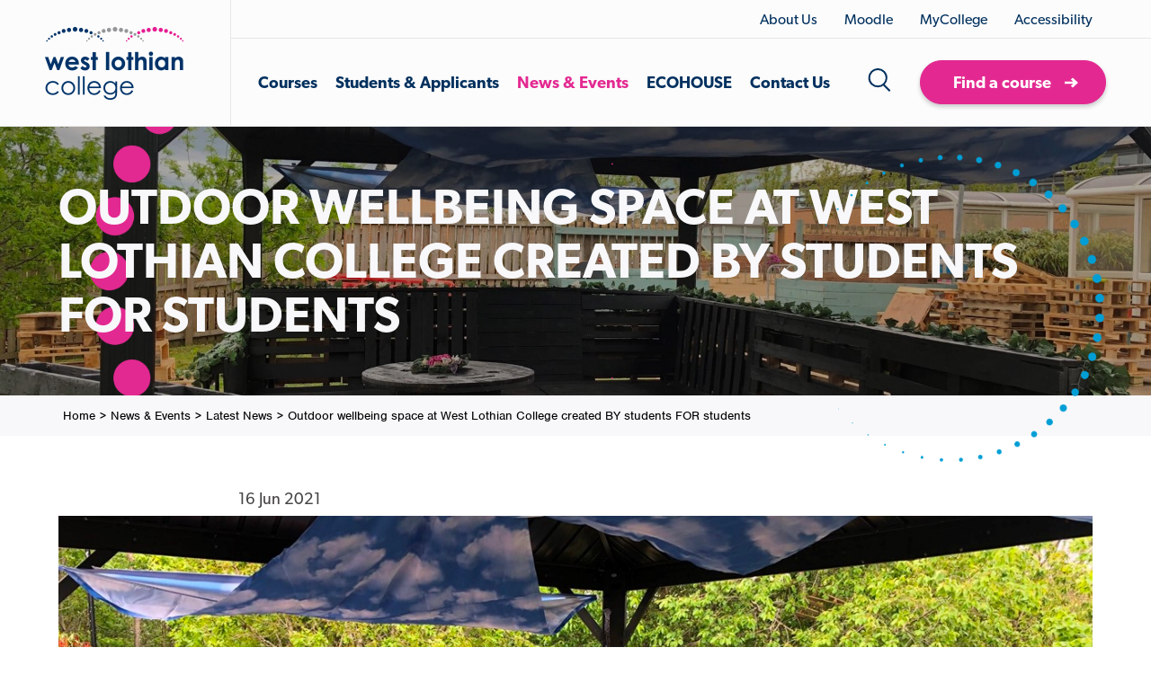

--- FILE ---
content_type: text/html; charset=utf-8
request_url: https://www.west-lothian.ac.uk/news-events/latest-news/outdoor-wellbeing-space-at-west-lothian-college-created-by-students-for-students/
body_size: 18963
content:


<!DOCTYPE html>
<html lang="en">
    <head>
        <meta charset="utf-8" />
        <meta http-equiv="content-type" content="text/html; charset=utf-8" />
        <meta name="viewport" content="width=device-width, initial-scale=1.0, minimum-scale=1.0, maximum-scale=1.0, user-scalable=no">
        <meta http-equiv="x-ua-compatible" content="ie=edge">
        <link href="/images/favicons/favicon.ico" rel="icon" type="image/x-icon" />

            <title>Outdoor wellbeing space at West Lothian College created BY students FOR students</title>
    <meta name="description" />

                <link rel="canonical" href="/news-events/latest-news/outdoor-wellbeing-space-at-west-lothian-college-created-by-students-for-students/" />


        <link href="/DependencyHandler.axd?s=L2Nzcy9zdHlsZXMubWluLmNzczs&amp;t=Css&amp;cdv=21" type="text/css" rel="stylesheet"/>
        <script src="/DependencyHandler.axd?s=[base64]&amp;t=Javascript&amp;cdv=21" type="text/javascript"></script>

        <!--[if lt IE 9]>
          <link href="/css/ie8.css" rel="stylesheet">
        <![endif]-->
        <!--[if lt IE 9]>
        <script>
            document.createElement('header');
            document.createElement('footer');
            document.createElement('section');
            document.createElement('aside');
            document.createElement('nav');
            document.createElement('article');
            document.createElement('time');
            // Picture element HTML shim|v it for old IE (pairs with Picturefill.js)
            document.createElement( "picture" );
        </script>
        <![endif]-->
        <!--[if lt IE 9]>
        <script src="https://cdnjs.cloudflare.com/ajax/libs/respond.js/1.4.2/respond.min.js" type="text/javascript"></script>
        <script src="https://cdnjs.cloudflare.com/ajax/libs/html5shiv/3.7.2/html5shiv.min.js" type="text/javascript"></script>
        <![endif]-->

        <!-- Facebook -->
        <meta property="fb:app_id"          content='' />
        <meta property="og:title"           content='Outdoor wellbeing space at West Lothian College created BY students FOR students' />
        <meta property="og:description"     content='' />
        <meta property="og:url"             content='https://www.west-lothian.ac.uk/news-events/latest-news/outdoor-wellbeing-space-at-west-lothian-college-created-by-students-for-students/' />
        <meta property="og:image"           content='https://www.west-lothian.ac.uk/media/4815/wellbeing-space-1.jpg' />
        <meta property="og:site_name"       content='West Lothian College' />

        <!-- Twitter -->
        <meta name="twitter:card"           content='summary_large_image' />
        <meta name="twitter:site"           content='' />
        <meta name="twitter:title"          content='Outdoor wellbeing space at West Lothian College created BY students FOR students' />
        <meta name="twitter:description"    content='' />
        <meta name="twitter:creator"        content='' />
        <meta name="twitter:image:src"      content='https://www.west-lothian.ac.uk/media/4815/wellbeing-space-1.jpg' />
        <meta name="twitter:domain"         content='https://www.west-lothian.ac.uk/news-events/latest-news/outdoor-wellbeing-space-at-west-lothian-college-created-by-students-for-students/' />

        <!-- Google -->
        <meta itemprop="name"               content='Outdoor wellbeing space at West Lothian College created BY students FOR students' />
        <meta itemprop="description"        content='' />
        <meta itemprop="image"              content='https://www.west-lothian.ac.uk/media/4815/wellbeing-space-1.jpg' />

        
        <!-- Google Tag Manager -->

<script>(function(w,d,s,l,i){w[l]=w[l]||[];w[l].push({'gtm.start':

new Date().getTime(),event:'gtm.js'});var f=d.getElementsByTagName(s)[0],

j=d.createElement(s),dl=l!='dataLayer'?'&l='+l:'';j.async=true;j.src=

'https://www.googletagmanager.com/gtm.js?id='+i+dl;f.parentNode.insertBefore(j,f);

})(window,document,'script','dataLayer','GTM-5BLTZMS');</script>

<!-- End Google Tag Manager -->

<link rel="icon" type="image/x-icon" href="/images/favicons/favicon.ico" />

<link rel="apple-touch-icon-precomposed" sizes="57x57"     href="/images/favicons/apple-touch-icon-57x57.png"   />
<link rel="apple-touch-icon-precomposed" sizes="60x60"     href="/images/favicons/apple-touch-icon-60x60.png"   />
<link rel="apple-touch-icon-precomposed" sizes="72x72"     href="/images/favicons/apple-touch-icon-72x72.png"   />
<link rel="apple-touch-icon-precomposed" sizes="76x76"     href="/images/favicons/apple-touch-icon-76x76.png"   />
<link rel="apple-touch-icon-precomposed" sizes="114x114" href="/images/favicons/apple-touch-icon-114x114.png" />
<link rel="apple-touch-icon-precomposed" sizes="120x120" href="/images/favicons/apple-touch-icon-120x120.png" />
<link rel="apple-touch-icon-precomposed" sizes="144x144" href="/images/favicons/apple-touch-icon-144x144.png"  />
<link rel="apple-touch-icon-precomposed" sizes="152x152" href="/images/favicons/apple-touch-icon-152x152.png" />

<link rel="icon" type="image/png" href="/images/favicons/favicon-16x16.png"     sizes="16x16"   />
<link rel="icon" type="image/png" href="/images/favicons/favicon-32x32.png"     sizes="32x32"   />
<link rel="icon" type="image/png" href="/images/favicons/favicon-96x96.png"     sizes="96x96"   />
<link rel="icon" type="image/png" href="/images/favicons/favicon-128.png" sizes="128x128" />
<link rel="icon" type="image/png" href="/images/favicons/favicon-196x196.png" sizes="196x196" />

<meta name="msapplication-TileColor"                    content="#FFFFFF" />
<meta name="msapplication-square70x70logo"     content="/images/favicons/Horizon/mstile-70x70.png"   />
<meta name="msapplication-TileImage"                   content="/images/favicons/Horizon/mstile-144x144.png" />
<meta name="msapplication-square150x150logo" content="/images/favicons/Horizon/mstile-150x150.png" />
<meta name="msapplication-wide310x150logo"     content=/images/favicons/Horizon/mstile-310x150.png" />
<meta name="msapplication-square310x310logo" content="/images/favicons/Horizon/mstile-310x310.png" />

<!-- Facebook Pixel Code -->
<script>
!function(f,b,e,v,n,t,s)
{if(f.fbq)return;n=f.fbq=function(){n.callMethod?
n.callMethod.apply(n,arguments):n.queue.push(arguments)};
if(!f._fbq)f._fbq=n;n.push=n;n.loaded=!0;n.version='2.0';
n.queue=[];t=b.createElement(e);t.async=!0;
t.src=v;s=b.getElementsByTagName(e)[0];
s.parentNode.insertBefore(t,s)}(window, document,'script',
'https://connect.facebook.net/en_US/fbevents.js');
fbq('init', '2551110158493234');
fbq('track', 'PageView');
</script>
<noscript><img height="1" width="1" style="display:none"
src=https://www.facebook.com/tr?id=2551110158493234&ev=PageView&noscript=1
/></noscript>
<!-- End Facebook Pixel Code -->
<!-- Snap Pixel Code -->
<script type='text/javascript'>
(function(e,t,n){if(e.snaptr)return;var a=e.snaptr=function()
{a.handleRequest?a.handleRequest.apply(a,arguments):a.queue.push(arguments)};
a.queue=[];var s='script';r=t.createElement(s);r.async=!0;
r.src=n;var u=t.getElementsByTagName(s)[0];
u.parentNode.insertBefore(r,u);})(window,document,
'https://sc-static.net/scevent.min.js');
snaptr('init', '752922b7-a992-4b41-b140-7cc5a6adfca6', {
'user_email': '__INSERT_USER_EMAIL__'
});
snaptr('track', 'PAGE_VIEW');
</script>
<!-- End Snap Pixel Code -->
<script>
!function (w, d, t) {
w.TiktokAnalyticsObject=t;var
ttq=w[t]=w[t]||[];ttq.methods=["page","track","identify","instances","debug","on","off","once","ready","alias","group","enableCookie
","disableCookie"],ttq.setAndDefer=function(t,e){t[e]=function(){t.push([e].concat(Array.prototype.slice.call(arguments,0)))}};for(v
ar i=0;i<ttq.methods.length;i++)ttq.setAndDefer(ttq,ttq.methods[i]);ttq.instance=function(t){for(var
e=ttq._i[t]||[],n=0;n<ttq.methods.length;n++
)ttq.setAndDefer(e,ttq.methods[n]);return e},ttq.load=function(e,n){var
i="https://analytics.tiktok.com/i18n/pixel/events.js";ttq._i=ttq._i||{},ttq._i[e]=[],ttq._i[e]._u=i,ttq._t=ttq._t||{},ttq._t[e]=+new
Date,ttq._o=ttq._o||{},ttq._o[e]=n||{};n=document.createElement("script");n.type="text/javascript",n.async=!0,n.src=i+"?sdkid="+e
+"&lib="+t;e=document.getElementsByTagName("script")[0];e.parentNode.insertBefore(n,e)};
ttq.load('CL547OBC77U2BTVQSRGG');
ttq.page();
}(window, document, 'ttq');
</script>
<!-- Google tag (gtag.js) -->
<script async src="https://www.googletagmanager.com/gtag/js?id=AW-683581060"></script>
<script>
window.dataLayer = window.dataLayer || [];
function gtag(){dataLayer.push(arguments);}
gtag('js', new Date());
gtag('config', 'AW-683581060');
</script>		
        
        


        <style type="text/css">

    #ccc .ccc-content--dark, #ccc .ccc-content--dark p, #ccc .ccc-content--dark .third-party-cookie-link, #ccc .ccc-notify-button {
        font-size: 14px !important;
    }
    #ccc .ccc-content--dark #ccc-title {
        font-size: 1.6em;
    }

    .ccc-svg-element svg path {
        fill: #fff;
    }
    #ccc .ccc-content--dark #ccc-icon:hover, #ccc .ccc-content--dark #ccc-icon:focus {
        fill: #fff;
        outline: none;
    }

    #ccc-icon:before, #ccc-notify-dismiss:before {
        background: transparent;      
        outline: none;
    }

     button#ccc-icon {
         position: fixed;
         background-color: none;
         right: 0;
         bottom: 0;
         border-radius: 0;
         transform: scale(1);
     }

      button#ccc-icon svg {
             fill: #e32991;
             margin-right: 0;
             margin-left: 0;            
             width: 80px;
             height: 80px;
       }

     #ccc-notify-dismiss svg {
         margin-right: 0;
         margin-left: 0;
         transform: scale(1);
         width: 28px;
         height: 28px;
     }

     #ccc-info a {
         display:none;
     }
    #ccc #ccc-content.ccc-content--dark {
        background: #00305e;
    }
    #ccc #ccc-recommended-settings {
        width: 100%;
        color: #fff;
        background-color: #e32991;
        border-color: #e32991;
        border-radius: 40px;
    }

    #ccc #ccc-dismiss-button, #ccc .ccc-content--dark .ccc-notify-button, #ccc .ccc-content--dark .ccc-notify-button span {
        background: #e32991 !important;
        border-color: #e32991;
        color: #fff !important;
        border-radius: 40px;
        font-weight: 700 !important;
    }

        #ccc #ccc-recommended-settings:hover, #ccc #ccc-dismiss-button:hover,
        #ccc #ccc-recommended-settings:focus, #ccc #ccc-dismiss-button:focus
        {
            background-color: #fff !important;
            border-color: #fff;
            color: #00305e !important;
            outline: none;
        }

        #ccc .ccc-content--dark .ccc-notify-button:hover span,
        #ccc .ccc-content--dark .ccc-notify-button:focus span {
            background-color: transparent !important;
            color: #00305e !important;
        }
    #ccc .ccc-content--dark .checkbox-toggle-toggle {
        background-color: #e32991;
    }

    #ccc #ccc-icon, #ccc #ccc-icon:focus, #ccc #ccc-icon svg path {
        outline: none !important;
        border: none;
    }

   
 </style>
   <script src="https://cc.cdn.civiccomputing.com/9/cookieControl-9.x.min.js"></script>
   <script>
            var googleAnalyticsKey = '';
		    var isGoogleAnalyticsKey = 0;
			
            var config = {
                apiKey: '65e2529c49080cdde46afeb4d0e20179b687087e',
                product: 'COMMUNITY',
                acceptButton: true,
                rejectButton: false,
                statement: {
                    description: '',
                    name: 'For more information visit our Cookie Policy',
                    url: '/cookies/',
                    updated: '21/08/2023'
                },
                text: {
                    title: 'Cookie Settings',
                    intro: 'Some cookies on our website are essential, while others help us to improve your experience by providing insights into how the site is being used. You can update your preferences at any time in the Cookie Policy.<br/><br/> Click below to consent to the use of this technology on our site. This will automatically switch all checkboxes below to "ON".',
                    necessaryTitle: 'Necessary Cookies',
                    necessaryDescription: 'Necessary cookies enable core functionality. The website cannot function properly without these cookies, and can only be disabled by changing your browser preferences.',
                    notifyTitle: "",
                    notifyDescription: "This website uses cookies to ensure you get the best experience on our website.",
                    accept: "Accept all cookies",
                    settings: "Customise cookie settings",
                    acceptSettings: "Accept recommended settings",
                    closeLabel: "Close"                    
                },
                //'__RequestVerificationToken'- This essential cookie secures the transfer of data between your browser and our server. It is an anti-forgery request cookie that prevents intrusion of requests from unauthorized third parties.
                necessaryCookies: ['UMB-XSRF-TOKEN', 'UMB-XSRF-V', 'UMB_UCONTEXT_C', 'UMB_UPDCHK', '__RequestVerificationToken', 'ASP.NET_SessionId'], //Umbraco:These cookies are used to prevent cross-site scripting attacks for your safety.
                optionalCookies: [
                    {
                        name: 'advertising',
                        label: 'Analytical',
                        description: 'These cookies are used to collect information about how visitors use our website. We use the information to compile reports and to help us improve the website. The cookies collect information in an anonymous form and no personal information is obtained.',
                        cookies: ['_ga', '_gid', '_gat_', '_gat', '_gaexp', '__utma', '__utmt', '__utmb', '__utmc', '__utmz', '__utmv'],
                        recommendedState: true,
                        lawfulBasis:'consent',
                        onAccept: function () {
						    window.dataLayer = window.dataLayer || [];
                            dataLayer.push({
                              'event' : 'analytics_consent_given'
                            });
                        },
                        onRevoke: function() {
                            // Disable Google Analytics                          
							if (isGoogleAnalyticsKey && typeof ga === "function") {
							  // Disable Google Analytics
							   window['ga-disable-'] = true;
							  // End Google Analytics
							  }
							window.dataLayer = window.dataLayer || [];
                            dataLayer.push({
                               'event': 'analytics_consent_removed'
                            });
                        },

                    },
                    {
                        name: 'marketing',
                        label: 'Marketing',
                        description: 'Used for re-targeting, optimisation, reporting and attribution of adverts on Facebook, Twitter and Google.',
                        cookies: ['_fbp', 'fr', '1P_JAR', 'APISID', 'HSID', 'IDE', 'NID', 'SAPISID', 'SID', 'SIDCC', 'SSID','_hjid','_hjTLDTest'],
                        recommendedState: true,
                        lawfulBasis: 'consent',
                        onAccept: function () {
                            dataLayer.push({
                                'event': 'marketing_consent_given'
                            });
                        },
                        onRevoke: function () {
                           dataLayer.push({
                                'event': 'marketing_consent_removed'
                            });
                            if (typeof fbq === "function")
                            {
                                // safe to use the function
                                fbq('consent', 'revoke');
                            }
                        },
                    },
           ],

        position: 'RIGHT',
        theme: 'DARK',
        layout: "slideout",
        setInnerHTML: true,
        toggleType: "checkbox",
        closeStyle: 'button',
        initialState: 'open'     
    };

    CookieControl.load( config );
        </script>


        <link rel="stylesheet" href="https://use.typekit.net/lhf8clu.css">
    </head>

    <body>
        <div class="wrapper">
            

            <!-- Google Tag Manager (noscript) -->

<noscript><iframe src="https://www.googletagmanager.com/ns.html?id=GTM-5BLTZMS"

height="0" width="0" style="display:none;visibility:hidden"></iframe></noscript>

<!-- End Google Tag Manager (noscript) -->

            <header class="header">
                <div class="header__holder">
                    <div class="header__left">
                                <div class="header-logo">
            <a href="/" class="header-logo__link">
                

        <picture>
            <!--[if IE 9]><video style="display:none;"><![endif]-->
            <source srcset="/media/1290/logo.png" media="(min-width:1200px)">
            <source srcset="/media/1290/logo.png" media="(min-width:769px)">
            <source srcset="/media/1290/logo.png" media="(min-width:481px)">
	        <!--[if IE 9]></video><![endif]-->
	        <img src="/media/1290/logo.png" alt="West Lothian College" >
        </picture>

            </a>
        </div>

                    </div>
                    <div class="header__main">
                        <div class="header__top">
                                    <div class="header-menu">
            <ul class="header-menu__list">
                    <li class="header-menu__item">
                        <a class="header-menu__link" href="https://www.west-lothian.ac.uk/about-us/">
                            About Us
                        </a>
                    </li>
                    <li class="header-menu__item">
                        <a class="header-menu__link" href="https://moodle.west-lothian.ac.uk/">
                            Moodle
                        </a>
                    </li>
                    <li class="header-menu__item">
                        <a class="header-menu__link" href="https://mycollege.west-lothian.ac.uk/WebSite/MyCollege/default.aspx">
                            MyCollege
                        </a>
                    </li>
				<li>
                    <a class="reciteme header-menu__link">Accessibility</a>
                </li>
            </ul>
        </div>


                        </div>
                        <div class="header__bottom">
                                    <div class="mega-menu">
                <ul class="mega-menu__list">
                            <li class="mega-menu__item parent">
                                <a class="mega-menu__link" href="/courses/">
                                    Courses
                                </a>
                                    <div class="more">
                                        <svg xmlns="http://www.w3.org/2000/svg" width="20" height="14" viewBox="0 0 20 14">
                                            <path d="M30799.6,746.513l0.2,0.161a2.879,2.879,0,0,1,0,4.035l-9.2,8.985-9.1-8.985a2.711,2.711,0,0,1,0-4.035l0.1-.161a2.923,2.923,0,0,1,4.1,0l4.9,4.772,4.9-4.772A2.923,2.923,0,0,1,30799.6,746.513Z" transform="translate(-30780.6 -745.688)" />
                                        </svg>
                                    </div>
                                    <div class="mega-menu__dropdown dropdown level-2">
                                        <div class="mega-menu__dropdown-column mega-menu__left">
                                                    <h6 class="mega-menu__dropdown-heading">Find Courses</h6>
                                                <ul class="mega-menu__dropdown-list">
                                                        <li class="mega-menu__dropdown-item inactive">
                                                            <a class="mega-menu__dropdown-link" href="/courses/course-finder/">
                                                                <svg xmlns="http://www.w3.org/2000/svg" xmlns:xlink="http://www.w3.org/1999/xlink" width="16px" height="12px" viewBox="0 0 16 12">
                                                                    <path fillRule="evenodd" d="M 9.94 11.51C 9.94 11.51 7.83 9.61 7.83 9.61 7.83 9.61 10.49 7.19 10.49 7.19 10.49 7.19 0.97 7.19 0.97 7.19 0.97 7.19 0.97 4.81 0.97 4.81 0.97 4.81 10.48 4.81 10.48 4.81 10.48 4.81 7.83 2.41 7.83 2.41 7.83 2.41 9.94 0.5 9.94 0.5 9.94 0.5 15.97 6 15.97 6 15.97 6 9.94 11.51 9.94 11.51Z" fill="rgb(227,41,145)" />
                                                                </svg>
                                                                Find a course
                                                            </a>
                                                        </li>
                                                        <li class="mega-menu__dropdown-item inactive">
                                                            <a class="mega-menu__dropdown-link" href="/courses/full-time-courses/">
                                                                <svg xmlns="http://www.w3.org/2000/svg" xmlns:xlink="http://www.w3.org/1999/xlink" width="16px" height="12px" viewBox="0 0 16 12">
                                                                    <path fillRule="evenodd" d="M 9.94 11.51C 9.94 11.51 7.83 9.61 7.83 9.61 7.83 9.61 10.49 7.19 10.49 7.19 10.49 7.19 0.97 7.19 0.97 7.19 0.97 7.19 0.97 4.81 0.97 4.81 0.97 4.81 10.48 4.81 10.48 4.81 10.48 4.81 7.83 2.41 7.83 2.41 7.83 2.41 9.94 0.5 9.94 0.5 9.94 0.5 15.97 6 15.97 6 15.97 6 9.94 11.51 9.94 11.51Z" fill="rgb(227,41,145)" />
                                                                </svg>
                                                                Full-time courses
                                                            </a>
                                                        </li>
                                                        <li class="mega-menu__dropdown-item inactive">
                                                            <a class="mega-menu__dropdown-link" href="/courses/part-time-courses/">
                                                                <svg xmlns="http://www.w3.org/2000/svg" xmlns:xlink="http://www.w3.org/1999/xlink" width="16px" height="12px" viewBox="0 0 16 12">
                                                                    <path fillRule="evenodd" d="M 9.94 11.51C 9.94 11.51 7.83 9.61 7.83 9.61 7.83 9.61 10.49 7.19 10.49 7.19 10.49 7.19 0.97 7.19 0.97 7.19 0.97 7.19 0.97 4.81 0.97 4.81 0.97 4.81 10.48 4.81 10.48 4.81 10.48 4.81 7.83 2.41 7.83 2.41 7.83 2.41 9.94 0.5 9.94 0.5 9.94 0.5 15.97 6 15.97 6 15.97 6 9.94 11.51 9.94 11.51Z" fill="rgb(227,41,145)" />
                                                                </svg>
                                                                Part-Time Courses
                                                            </a>
                                                        </li>
                                                        <li class="mega-menu__dropdown-item inactive">
                                                            <a class="mega-menu__dropdown-link" href="/news-events/latest-news/apply-for-january-2026-courses/">
                                                                <svg xmlns="http://www.w3.org/2000/svg" xmlns:xlink="http://www.w3.org/1999/xlink" width="16px" height="12px" viewBox="0 0 16 12">
                                                                    <path fillRule="evenodd" d="M 9.94 11.51C 9.94 11.51 7.83 9.61 7.83 9.61 7.83 9.61 10.49 7.19 10.49 7.19 10.49 7.19 0.97 7.19 0.97 7.19 0.97 7.19 0.97 4.81 0.97 4.81 0.97 4.81 10.48 4.81 10.48 4.81 10.48 4.81 7.83 2.41 7.83 2.41 7.83 2.41 9.94 0.5 9.94 0.5 9.94 0.5 15.97 6 15.97 6 15.97 6 9.94 11.51 9.94 11.51Z" fill="rgb(227,41,145)" />
                                                                </svg>
                                                                Apply for January 2026 Courses
                                                            </a>
                                                        </li>
                                                        <li class="mega-menu__dropdown-item inactive">
                                                            <a class="mega-menu__dropdown-link" href="/courses/browse-by-subject/higher-education-for-adult-learners-swap/">
                                                                <svg xmlns="http://www.w3.org/2000/svg" xmlns:xlink="http://www.w3.org/1999/xlink" width="16px" height="12px" viewBox="0 0 16 12">
                                                                    <path fillRule="evenodd" d="M 9.94 11.51C 9.94 11.51 7.83 9.61 7.83 9.61 7.83 9.61 10.49 7.19 10.49 7.19 10.49 7.19 0.97 7.19 0.97 7.19 0.97 7.19 0.97 4.81 0.97 4.81 0.97 4.81 10.48 4.81 10.48 4.81 10.48 4.81 7.83 2.41 7.83 2.41 7.83 2.41 9.94 0.5 9.94 0.5 9.94 0.5 15.97 6 15.97 6 15.97 6 9.94 11.51 9.94 11.51Z" fill="rgb(227,41,145)" />
                                                                </svg>
                                                                Higher Education for Adult Learners (SWAP)
                                                            </a>
                                                        </li>
                                                        <li class="mega-menu__dropdown-item inactive">
                                                            <a class="mega-menu__dropdown-link" href="/courses/courses-for-schools/">
                                                                <svg xmlns="http://www.w3.org/2000/svg" xmlns:xlink="http://www.w3.org/1999/xlink" width="16px" height="12px" viewBox="0 0 16 12">
                                                                    <path fillRule="evenodd" d="M 9.94 11.51C 9.94 11.51 7.83 9.61 7.83 9.61 7.83 9.61 10.49 7.19 10.49 7.19 10.49 7.19 0.97 7.19 0.97 7.19 0.97 7.19 0.97 4.81 0.97 4.81 0.97 4.81 10.48 4.81 10.48 4.81 10.48 4.81 7.83 2.41 7.83 2.41 7.83 2.41 9.94 0.5 9.94 0.5 9.94 0.5 15.97 6 15.97 6 15.97 6 9.94 11.51 9.94 11.51Z" fill="rgb(227,41,145)" />
                                                                </svg>
                                                                Courses for schools
                                                            </a>
                                                        </li>
                                                        <li class="mega-menu__dropdown-item inactive">
                                                            <a class="mega-menu__dropdown-link" href="/foundation-apprenticeships/foundation-apprenticeships/">
                                                                <svg xmlns="http://www.w3.org/2000/svg" xmlns:xlink="http://www.w3.org/1999/xlink" width="16px" height="12px" viewBox="0 0 16 12">
                                                                    <path fillRule="evenodd" d="M 9.94 11.51C 9.94 11.51 7.83 9.61 7.83 9.61 7.83 9.61 10.49 7.19 10.49 7.19 10.49 7.19 0.97 7.19 0.97 7.19 0.97 7.19 0.97 4.81 0.97 4.81 0.97 4.81 10.48 4.81 10.48 4.81 10.48 4.81 7.83 2.41 7.83 2.41 7.83 2.41 9.94 0.5 9.94 0.5 9.94 0.5 15.97 6 15.97 6 15.97 6 9.94 11.51 9.94 11.51Z" fill="rgb(227,41,145)" />
                                                                </svg>
                                                                Foundation Apprenticeships
                                                            </a>
                                                        </li>
                                                        <li class="mega-menu__dropdown-item inactive">
                                                            <a class="mega-menu__dropdown-link" href="/apprenticeships/">
                                                                <svg xmlns="http://www.w3.org/2000/svg" xmlns:xlink="http://www.w3.org/1999/xlink" width="16px" height="12px" viewBox="0 0 16 12">
                                                                    <path fillRule="evenodd" d="M 9.94 11.51C 9.94 11.51 7.83 9.61 7.83 9.61 7.83 9.61 10.49 7.19 10.49 7.19 10.49 7.19 0.97 7.19 0.97 7.19 0.97 7.19 0.97 4.81 0.97 4.81 0.97 4.81 10.48 4.81 10.48 4.81 10.48 4.81 7.83 2.41 7.83 2.41 7.83 2.41 9.94 0.5 9.94 0.5 9.94 0.5 15.97 6 15.97 6 15.97 6 9.94 11.51 9.94 11.51Z" fill="rgb(227,41,145)" />
                                                                </svg>
                                                                Apprenticeships
                                                            </a>
                                                        </li>
                                                        <li class="mega-menu__dropdown-item inactive">
                                                            <a class="mega-menu__dropdown-link" href="/courses/svqs/">
                                                                <svg xmlns="http://www.w3.org/2000/svg" xmlns:xlink="http://www.w3.org/1999/xlink" width="16px" height="12px" viewBox="0 0 16 12">
                                                                    <path fillRule="evenodd" d="M 9.94 11.51C 9.94 11.51 7.83 9.61 7.83 9.61 7.83 9.61 10.49 7.19 10.49 7.19 10.49 7.19 0.97 7.19 0.97 7.19 0.97 7.19 0.97 4.81 0.97 4.81 0.97 4.81 10.48 4.81 10.48 4.81 10.48 4.81 7.83 2.41 7.83 2.41 7.83 2.41 9.94 0.5 9.94 0.5 9.94 0.5 15.97 6 15.97 6 15.97 6 9.94 11.51 9.94 11.51Z" fill="rgb(227,41,145)" />
                                                                </svg>
                                                                SVQs
                                                            </a>
                                                        </li>
                                                        <li class="mega-menu__dropdown-item inactive">
                                                            <a class="mega-menu__dropdown-link" href="/business-hub/">
                                                                <svg xmlns="http://www.w3.org/2000/svg" xmlns:xlink="http://www.w3.org/1999/xlink" width="16px" height="12px" viewBox="0 0 16 12">
                                                                    <path fillRule="evenodd" d="M 9.94 11.51C 9.94 11.51 7.83 9.61 7.83 9.61 7.83 9.61 10.49 7.19 10.49 7.19 10.49 7.19 0.97 7.19 0.97 7.19 0.97 7.19 0.97 4.81 0.97 4.81 0.97 4.81 10.48 4.81 10.48 4.81 10.48 4.81 7.83 2.41 7.83 2.41 7.83 2.41 9.94 0.5 9.94 0.5 9.94 0.5 15.97 6 15.97 6 15.97 6 9.94 11.51 9.94 11.51Z" fill="rgb(227,41,145)" />
                                                                </svg>
                                                                Business Hub
                                                            </a>
                                                        </li>
                                                </ul>
                                        </div>
                                        <div class="mega-menu__dropdown-column mega-menu__right">
                                                    <h6 class="mega-menu__dropdown-heading">Browse Courses</h6>
                                                <ul class="mega-menu__dropdown-list">
                                                        <li class="mega-menu__dropdown-item inactive">
                                                            <a class="mega-menu__dropdown-link" href="/courses/browse-by-subject/">
                                                                <svg xmlns="http://www.w3.org/2000/svg" xmlns:xlink="http://www.w3.org/1999/xlink" width="16px" height="12px" viewBox="0 0 16 12">
                                                                    <path fillRule="evenodd" d="M 9.94 11.51C 9.94 11.51 7.83 9.61 7.83 9.61 7.83 9.61 10.49 7.19 10.49 7.19 10.49 7.19 0.97 7.19 0.97 7.19 0.97 7.19 0.97 4.81 0.97 4.81 0.97 4.81 10.48 4.81 10.48 4.81 10.48 4.81 7.83 2.41 7.83 2.41 7.83 2.41 9.94 0.5 9.94 0.5 9.94 0.5 15.97 6 15.97 6 15.97 6 9.94 11.51 9.94 11.51Z" fill="rgb(227,41,145)" />
                                                                </svg>
                                                                Browse by Subject 
                                                            </a>
                                                        </li>
                                                        <li class="mega-menu__dropdown-item inactive">
                                                            <a class="mega-menu__dropdown-link" href="/courses/green-skills/">
                                                                <svg xmlns="http://www.w3.org/2000/svg" xmlns:xlink="http://www.w3.org/1999/xlink" width="16px" height="12px" viewBox="0 0 16 12">
                                                                    <path fillRule="evenodd" d="M 9.94 11.51C 9.94 11.51 7.83 9.61 7.83 9.61 7.83 9.61 10.49 7.19 10.49 7.19 10.49 7.19 0.97 7.19 0.97 7.19 0.97 7.19 0.97 4.81 0.97 4.81 0.97 4.81 10.48 4.81 10.48 4.81 10.48 4.81 7.83 2.41 7.83 2.41 7.83 2.41 9.94 0.5 9.94 0.5 9.94 0.5 15.97 6 15.97 6 15.97 6 9.94 11.51 9.94 11.51Z" fill="rgb(227,41,145)" />
                                                                </svg>
                                                                Green Skills
                                                            </a>
                                                        </li>
                                                        <li class="mega-menu__dropdown-item inactive">
                                                            <a class="mega-menu__dropdown-link" href="/news-events/latest-news/prospectus-202627/">
                                                                <svg xmlns="http://www.w3.org/2000/svg" xmlns:xlink="http://www.w3.org/1999/xlink" width="16px" height="12px" viewBox="0 0 16 12">
                                                                    <path fillRule="evenodd" d="M 9.94 11.51C 9.94 11.51 7.83 9.61 7.83 9.61 7.83 9.61 10.49 7.19 10.49 7.19 10.49 7.19 0.97 7.19 0.97 7.19 0.97 7.19 0.97 4.81 0.97 4.81 0.97 4.81 10.48 4.81 10.48 4.81 10.48 4.81 7.83 2.41 7.83 2.41 7.83 2.41 9.94 0.5 9.94 0.5 9.94 0.5 15.97 6 15.97 6 15.97 6 9.94 11.51 9.94 11.51Z" fill="rgb(227,41,145)" />
                                                                </svg>
                                                                Prospectus 2026/27
                                                            </a>
                                                        </li>
                                                        <li class="mega-menu__dropdown-item inactive">
                                                            <a class="mega-menu__dropdown-link" href="/library/widgets/prospectus-202526/">
                                                                <svg xmlns="http://www.w3.org/2000/svg" xmlns:xlink="http://www.w3.org/1999/xlink" width="16px" height="12px" viewBox="0 0 16 12">
                                                                    <path fillRule="evenodd" d="M 9.94 11.51C 9.94 11.51 7.83 9.61 7.83 9.61 7.83 9.61 10.49 7.19 10.49 7.19 10.49 7.19 0.97 7.19 0.97 7.19 0.97 7.19 0.97 4.81 0.97 4.81 0.97 4.81 10.48 4.81 10.48 4.81 10.48 4.81 7.83 2.41 7.83 2.41 7.83 2.41 9.94 0.5 9.94 0.5 9.94 0.5 15.97 6 15.97 6 15.97 6 9.94 11.51 9.94 11.51Z" fill="rgb(227,41,145)" />
                                                                </svg>
                                                                Prospectus 2025/26
                                                            </a>
                                                        </li>
                                                </ul>
                                        </div>
                                    </div>
                            </li>
                            <li class="mega-menu__item parent">
                                <a class="mega-menu__link" href="/students-applicants/">
                                    Students &amp; Applicants
                                </a>
                                    <div class="more">
                                        <svg xmlns="http://www.w3.org/2000/svg" width="20" height="14" viewBox="0 0 20 14">
                                            <path d="M30799.6,746.513l0.2,0.161a2.879,2.879,0,0,1,0,4.035l-9.2,8.985-9.1-8.985a2.711,2.711,0,0,1,0-4.035l0.1-.161a2.923,2.923,0,0,1,4.1,0l4.9,4.772,4.9-4.772A2.923,2.923,0,0,1,30799.6,746.513Z" transform="translate(-30780.6 -745.688)" />
                                        </svg>
                                    </div>
                                    <div class="mega-menu__dropdown dropdown level-2">
                                        <div class="mega-menu__dropdown-column mega-menu__left">
                                                    <h6 class="mega-menu__dropdown-heading">For Applicants</h6>
                                                <ul class="mega-menu__dropdown-list">
                                                        <li class="mega-menu__dropdown-item inactive">
                                                            <a class="mega-menu__dropdown-link" href="/students-applicants/how-to-find-your-ideal-course/">
                                                                <svg xmlns="http://www.w3.org/2000/svg" xmlns:xlink="http://www.w3.org/1999/xlink" width="16px" height="12px" viewBox="0 0 16 12">
                                                                    <path fillRule="evenodd" d="M 9.94 11.51C 9.94 11.51 7.83 9.61 7.83 9.61 7.83 9.61 10.49 7.19 10.49 7.19 10.49 7.19 0.97 7.19 0.97 7.19 0.97 7.19 0.97 4.81 0.97 4.81 0.97 4.81 10.48 4.81 10.48 4.81 10.48 4.81 7.83 2.41 7.83 2.41 7.83 2.41 9.94 0.5 9.94 0.5 9.94 0.5 15.97 6 15.97 6 15.97 6 9.94 11.51 9.94 11.51Z" fill="rgb(227,41,145)" />
                                                                </svg>
                                                                How to find your ideal course
                                                            </a>
                                                        </li>
                                                        <li class="mega-menu__dropdown-item inactive">
                                                            <a class="mega-menu__dropdown-link" href="/students-applicants/qualifications-explained/">
                                                                <svg xmlns="http://www.w3.org/2000/svg" xmlns:xlink="http://www.w3.org/1999/xlink" width="16px" height="12px" viewBox="0 0 16 12">
                                                                    <path fillRule="evenodd" d="M 9.94 11.51C 9.94 11.51 7.83 9.61 7.83 9.61 7.83 9.61 10.49 7.19 10.49 7.19 10.49 7.19 0.97 7.19 0.97 7.19 0.97 7.19 0.97 4.81 0.97 4.81 0.97 4.81 10.48 4.81 10.48 4.81 10.48 4.81 7.83 2.41 7.83 2.41 7.83 2.41 9.94 0.5 9.94 0.5 9.94 0.5 15.97 6 15.97 6 15.97 6 9.94 11.51 9.94 11.51Z" fill="rgb(227,41,145)" />
                                                                </svg>
                                                                Qualifications Explained
                                                            </a>
                                                        </li>
                                                        <li class="mega-menu__dropdown-item inactive">
                                                            <a class="mega-menu__dropdown-link" href="/students-applicants/application-process/">
                                                                <svg xmlns="http://www.w3.org/2000/svg" xmlns:xlink="http://www.w3.org/1999/xlink" width="16px" height="12px" viewBox="0 0 16 12">
                                                                    <path fillRule="evenodd" d="M 9.94 11.51C 9.94 11.51 7.83 9.61 7.83 9.61 7.83 9.61 10.49 7.19 10.49 7.19 10.49 7.19 0.97 7.19 0.97 7.19 0.97 7.19 0.97 4.81 0.97 4.81 0.97 4.81 10.48 4.81 10.48 4.81 10.48 4.81 7.83 2.41 7.83 2.41 7.83 2.41 9.94 0.5 9.94 0.5 9.94 0.5 15.97 6 15.97 6 15.97 6 9.94 11.51 9.94 11.51Z" fill="rgb(227,41,145)" />
                                                                </svg>
                                                                Application Process
                                                            </a>
                                                        </li>
                                                        <li class="mega-menu__dropdown-item inactive">
                                                            <a class="mega-menu__dropdown-link" href="/students-applicants/student-fees/">
                                                                <svg xmlns="http://www.w3.org/2000/svg" xmlns:xlink="http://www.w3.org/1999/xlink" width="16px" height="12px" viewBox="0 0 16 12">
                                                                    <path fillRule="evenodd" d="M 9.94 11.51C 9.94 11.51 7.83 9.61 7.83 9.61 7.83 9.61 10.49 7.19 10.49 7.19 10.49 7.19 0.97 7.19 0.97 7.19 0.97 7.19 0.97 4.81 0.97 4.81 0.97 4.81 10.48 4.81 10.48 4.81 10.48 4.81 7.83 2.41 7.83 2.41 7.83 2.41 9.94 0.5 9.94 0.5 9.94 0.5 15.97 6 15.97 6 15.97 6 9.94 11.51 9.94 11.51Z" fill="rgb(227,41,145)" />
                                                                </svg>
                                                                Student Fees
                                                            </a>
                                                        </li>
                                                        <li class="mega-menu__dropdown-item inactive">
                                                            <a class="mega-menu__dropdown-link" href="/students-applicants/interview-tips/">
                                                                <svg xmlns="http://www.w3.org/2000/svg" xmlns:xlink="http://www.w3.org/1999/xlink" width="16px" height="12px" viewBox="0 0 16 12">
                                                                    <path fillRule="evenodd" d="M 9.94 11.51C 9.94 11.51 7.83 9.61 7.83 9.61 7.83 9.61 10.49 7.19 10.49 7.19 10.49 7.19 0.97 7.19 0.97 7.19 0.97 7.19 0.97 4.81 0.97 4.81 0.97 4.81 10.48 4.81 10.48 4.81 10.48 4.81 7.83 2.41 7.83 2.41 7.83 2.41 9.94 0.5 9.94 0.5 9.94 0.5 15.97 6 15.97 6 15.97 6 9.94 11.51 9.94 11.51Z" fill="rgb(227,41,145)" />
                                                                </svg>
                                                                Interview Tips
                                                            </a>
                                                        </li>
                                                        <li class="mega-menu__dropdown-item inactive">
                                                            <a class="mega-menu__dropdown-link" href="/students-applicants/information-for-parents-carers/">
                                                                <svg xmlns="http://www.w3.org/2000/svg" xmlns:xlink="http://www.w3.org/1999/xlink" width="16px" height="12px" viewBox="0 0 16 12">
                                                                    <path fillRule="evenodd" d="M 9.94 11.51C 9.94 11.51 7.83 9.61 7.83 9.61 7.83 9.61 10.49 7.19 10.49 7.19 10.49 7.19 0.97 7.19 0.97 7.19 0.97 7.19 0.97 4.81 0.97 4.81 0.97 4.81 10.48 4.81 10.48 4.81 10.48 4.81 7.83 2.41 7.83 2.41 7.83 2.41 9.94 0.5 9.94 0.5 9.94 0.5 15.97 6 15.97 6 15.97 6 9.94 11.51 9.94 11.51Z" fill="rgb(227,41,145)" />
                                                                </svg>
                                                                Information for Parents &amp; Carers
                                                            </a>
                                                        </li>
                                                        <li class="mega-menu__dropdown-item inactive">
                                                            <a class="mega-menu__dropdown-link" href="/students-applicants/campus-facilities/">
                                                                <svg xmlns="http://www.w3.org/2000/svg" xmlns:xlink="http://www.w3.org/1999/xlink" width="16px" height="12px" viewBox="0 0 16 12">
                                                                    <path fillRule="evenodd" d="M 9.94 11.51C 9.94 11.51 7.83 9.61 7.83 9.61 7.83 9.61 10.49 7.19 10.49 7.19 10.49 7.19 0.97 7.19 0.97 7.19 0.97 7.19 0.97 4.81 0.97 4.81 0.97 4.81 10.48 4.81 10.48 4.81 10.48 4.81 7.83 2.41 7.83 2.41 7.83 2.41 9.94 0.5 9.94 0.5 9.94 0.5 15.97 6 15.97 6 15.97 6 9.94 11.51 9.94 11.51Z" fill="rgb(227,41,145)" />
                                                                </svg>
                                                                Campus &amp; Facilities
                                                            </a>
                                                        </li>
                                                        <li class="mega-menu__dropdown-item inactive">
                                                            <a class="mega-menu__dropdown-link" href="/faqs/applicant-faqs/">
                                                                <svg xmlns="http://www.w3.org/2000/svg" xmlns:xlink="http://www.w3.org/1999/xlink" width="16px" height="12px" viewBox="0 0 16 12">
                                                                    <path fillRule="evenodd" d="M 9.94 11.51C 9.94 11.51 7.83 9.61 7.83 9.61 7.83 9.61 10.49 7.19 10.49 7.19 10.49 7.19 0.97 7.19 0.97 7.19 0.97 7.19 0.97 4.81 0.97 4.81 0.97 4.81 10.48 4.81 10.48 4.81 10.48 4.81 7.83 2.41 7.83 2.41 7.83 2.41 9.94 0.5 9.94 0.5 9.94 0.5 15.97 6 15.97 6 15.97 6 9.94 11.51 9.94 11.51Z" fill="rgb(227,41,145)" />
                                                                </svg>
                                                                Applicant FAQs
                                                            </a>
                                                        </li>
                                                        <li class="mega-menu__dropdown-item inactive">
                                                            <a class="mega-menu__dropdown-link" href="/students-applicants/student-funding-advice/">
                                                                <svg xmlns="http://www.w3.org/2000/svg" xmlns:xlink="http://www.w3.org/1999/xlink" width="16px" height="12px" viewBox="0 0 16 12">
                                                                    <path fillRule="evenodd" d="M 9.94 11.51C 9.94 11.51 7.83 9.61 7.83 9.61 7.83 9.61 10.49 7.19 10.49 7.19 10.49 7.19 0.97 7.19 0.97 7.19 0.97 7.19 0.97 4.81 0.97 4.81 0.97 4.81 10.48 4.81 10.48 4.81 10.48 4.81 7.83 2.41 7.83 2.41 7.83 2.41 9.94 0.5 9.94 0.5 9.94 0.5 15.97 6 15.97 6 15.97 6 9.94 11.51 9.94 11.51Z" fill="rgb(227,41,145)" />
                                                                </svg>
                                                                Student Funding Advice
                                                            </a>
                                                        </li>
                                                </ul>
                                        </div>
                                        <div class="mega-menu__dropdown-column mega-menu__right">
                                                    <h6 class="mega-menu__dropdown-heading">For Students</h6>
                                                <ul class="mega-menu__dropdown-list">
                                                        <li class="mega-menu__dropdown-item inactive">
                                                            <a class="mega-menu__dropdown-link" href="/students-applicants/student-support-services/">
                                                                <svg xmlns="http://www.w3.org/2000/svg" xmlns:xlink="http://www.w3.org/1999/xlink" width="16px" height="12px" viewBox="0 0 16 12">
                                                                    <path fillRule="evenodd" d="M 9.94 11.51C 9.94 11.51 7.83 9.61 7.83 9.61 7.83 9.61 10.49 7.19 10.49 7.19 10.49 7.19 0.97 7.19 0.97 7.19 0.97 7.19 0.97 4.81 0.97 4.81 0.97 4.81 10.48 4.81 10.48 4.81 10.48 4.81 7.83 2.41 7.83 2.41 7.83 2.41 9.94 0.5 9.94 0.5 9.94 0.5 15.97 6 15.97 6 15.97 6 9.94 11.51 9.94 11.51Z" fill="rgb(227,41,145)" />
                                                                </svg>
                                                                Student Support Services
                                                            </a>
                                                        </li>
                                                        <li class="mega-menu__dropdown-item inactive">
                                                            <a class="mega-menu__dropdown-link" href="/students-applicants/career-support-advice/">
                                                                <svg xmlns="http://www.w3.org/2000/svg" xmlns:xlink="http://www.w3.org/1999/xlink" width="16px" height="12px" viewBox="0 0 16 12">
                                                                    <path fillRule="evenodd" d="M 9.94 11.51C 9.94 11.51 7.83 9.61 7.83 9.61 7.83 9.61 10.49 7.19 10.49 7.19 10.49 7.19 0.97 7.19 0.97 7.19 0.97 7.19 0.97 4.81 0.97 4.81 0.97 4.81 10.48 4.81 10.48 4.81 10.48 4.81 7.83 2.41 7.83 2.41 7.83 2.41 9.94 0.5 9.94 0.5 9.94 0.5 15.97 6 15.97 6 15.97 6 9.94 11.51 9.94 11.51Z" fill="rgb(227,41,145)" />
                                                                </svg>
                                                                Career Support &amp; Advice
                                                            </a>
                                                        </li>
                                                        <li class="mega-menu__dropdown-item inactive">
                                                            <a class="mega-menu__dropdown-link" href="/students-applicants/routes-from-college-to-university/">
                                                                <svg xmlns="http://www.w3.org/2000/svg" xmlns:xlink="http://www.w3.org/1999/xlink" width="16px" height="12px" viewBox="0 0 16 12">
                                                                    <path fillRule="evenodd" d="M 9.94 11.51C 9.94 11.51 7.83 9.61 7.83 9.61 7.83 9.61 10.49 7.19 10.49 7.19 10.49 7.19 0.97 7.19 0.97 7.19 0.97 7.19 0.97 4.81 0.97 4.81 0.97 4.81 10.48 4.81 10.48 4.81 10.48 4.81 7.83 2.41 7.83 2.41 7.83 2.41 9.94 0.5 9.94 0.5 9.94 0.5 15.97 6 15.97 6 15.97 6 9.94 11.51 9.94 11.51Z" fill="rgb(227,41,145)" />
                                                                </svg>
                                                                Routes from College to University
                                                            </a>
                                                        </li>
                                                        <li class="mega-menu__dropdown-item inactive">
                                                            <a class="mega-menu__dropdown-link" href="/students-applicants/term-dates/">
                                                                <svg xmlns="http://www.w3.org/2000/svg" xmlns:xlink="http://www.w3.org/1999/xlink" width="16px" height="12px" viewBox="0 0 16 12">
                                                                    <path fillRule="evenodd" d="M 9.94 11.51C 9.94 11.51 7.83 9.61 7.83 9.61 7.83 9.61 10.49 7.19 10.49 7.19 10.49 7.19 0.97 7.19 0.97 7.19 0.97 7.19 0.97 4.81 0.97 4.81 0.97 4.81 10.48 4.81 10.48 4.81 10.48 4.81 7.83 2.41 7.83 2.41 7.83 2.41 9.94 0.5 9.94 0.5 9.94 0.5 15.97 6 15.97 6 15.97 6 9.94 11.51 9.94 11.51Z" fill="rgb(227,41,145)" />
                                                                </svg>
                                                                Term Dates
                                                            </a>
                                                        </li>
                                                        <li class="mega-menu__dropdown-item inactive">
                                                            <a class="mega-menu__dropdown-link" href="/students-applicants/learning-centre/">
                                                                <svg xmlns="http://www.w3.org/2000/svg" xmlns:xlink="http://www.w3.org/1999/xlink" width="16px" height="12px" viewBox="0 0 16 12">
                                                                    <path fillRule="evenodd" d="M 9.94 11.51C 9.94 11.51 7.83 9.61 7.83 9.61 7.83 9.61 10.49 7.19 10.49 7.19 10.49 7.19 0.97 7.19 0.97 7.19 0.97 7.19 0.97 4.81 0.97 4.81 0.97 4.81 10.48 4.81 10.48 4.81 10.48 4.81 7.83 2.41 7.83 2.41 7.83 2.41 9.94 0.5 9.94 0.5 9.94 0.5 15.97 6 15.97 6 15.97 6 9.94 11.51 9.94 11.51Z" fill="rgb(227,41,145)" />
                                                                </svg>
                                                                Learning Centre
                                                            </a>
                                                        </li>
                                                        <li class="mega-menu__dropdown-item inactive">
                                                            <a class="mega-menu__dropdown-link" href="/students-applicants/student-association/">
                                                                <svg xmlns="http://www.w3.org/2000/svg" xmlns:xlink="http://www.w3.org/1999/xlink" width="16px" height="12px" viewBox="0 0 16 12">
                                                                    <path fillRule="evenodd" d="M 9.94 11.51C 9.94 11.51 7.83 9.61 7.83 9.61 7.83 9.61 10.49 7.19 10.49 7.19 10.49 7.19 0.97 7.19 0.97 7.19 0.97 7.19 0.97 4.81 0.97 4.81 0.97 4.81 10.48 4.81 10.48 4.81 10.48 4.81 7.83 2.41 7.83 2.41 7.83 2.41 9.94 0.5 9.94 0.5 9.94 0.5 15.97 6 15.97 6 15.97 6 9.94 11.51 9.94 11.51Z" fill="rgb(227,41,145)" />
                                                                </svg>
                                                                Student Association
                                                            </a>
                                                        </li>
                                                        <li class="mega-menu__dropdown-item inactive">
                                                            <a class="mega-menu__dropdown-link" href="/news-events/latest-news/student-handbook-202526/">
                                                                <svg xmlns="http://www.w3.org/2000/svg" xmlns:xlink="http://www.w3.org/1999/xlink" width="16px" height="12px" viewBox="0 0 16 12">
                                                                    <path fillRule="evenodd" d="M 9.94 11.51C 9.94 11.51 7.83 9.61 7.83 9.61 7.83 9.61 10.49 7.19 10.49 7.19 10.49 7.19 0.97 7.19 0.97 7.19 0.97 7.19 0.97 4.81 0.97 4.81 0.97 4.81 10.48 4.81 10.48 4.81 10.48 4.81 7.83 2.41 7.83 2.41 7.83 2.41 9.94 0.5 9.94 0.5 9.94 0.5 15.97 6 15.97 6 15.97 6 9.94 11.51 9.94 11.51Z" fill="rgb(227,41,145)" />
                                                                </svg>
                                                                Student Handbook 2025/26
                                                            </a>
                                                        </li>
                                                        <li class="mega-menu__dropdown-item inactive">
                                                            <a class="mega-menu__dropdown-link" href="/students-applicants/the-trust/">
                                                                <svg xmlns="http://www.w3.org/2000/svg" xmlns:xlink="http://www.w3.org/1999/xlink" width="16px" height="12px" viewBox="0 0 16 12">
                                                                    <path fillRule="evenodd" d="M 9.94 11.51C 9.94 11.51 7.83 9.61 7.83 9.61 7.83 9.61 10.49 7.19 10.49 7.19 10.49 7.19 0.97 7.19 0.97 7.19 0.97 7.19 0.97 4.81 0.97 4.81 0.97 4.81 10.48 4.81 10.48 4.81 10.48 4.81 7.83 2.41 7.83 2.41 7.83 2.41 9.94 0.5 9.94 0.5 9.94 0.5 15.97 6 15.97 6 15.97 6 9.94 11.51 9.94 11.51Z" fill="rgb(227,41,145)" />
                                                                </svg>
                                                                The Trust 
                                                            </a>
                                                        </li>
                                                        <li class="mega-menu__dropdown-item inactive">
                                                            <a class="mega-menu__dropdown-link" href="https://mycollege.west-lothian.ac.uk/WebSite/MyCollege/default.aspx">
                                                                <svg xmlns="http://www.w3.org/2000/svg" xmlns:xlink="http://www.w3.org/1999/xlink" width="16px" height="12px" viewBox="0 0 16 12">
                                                                    <path fillRule="evenodd" d="M 9.94 11.51C 9.94 11.51 7.83 9.61 7.83 9.61 7.83 9.61 10.49 7.19 10.49 7.19 10.49 7.19 0.97 7.19 0.97 7.19 0.97 7.19 0.97 4.81 0.97 4.81 0.97 4.81 10.48 4.81 10.48 4.81 10.48 4.81 7.83 2.41 7.83 2.41 7.83 2.41 9.94 0.5 9.94 0.5 9.94 0.5 15.97 6 15.97 6 15.97 6 9.94 11.51 9.94 11.51Z" fill="rgb(227,41,145)" />
                                                                </svg>
                                                                MyCollege
                                                            </a>
                                                        </li>
                                                        <li class="mega-menu__dropdown-item inactive">
                                                            <a class="mega-menu__dropdown-link" href="https://moodle.west-lothian.ac.uk/">
                                                                <svg xmlns="http://www.w3.org/2000/svg" xmlns:xlink="http://www.w3.org/1999/xlink" width="16px" height="12px" viewBox="0 0 16 12">
                                                                    <path fillRule="evenodd" d="M 9.94 11.51C 9.94 11.51 7.83 9.61 7.83 9.61 7.83 9.61 10.49 7.19 10.49 7.19 10.49 7.19 0.97 7.19 0.97 7.19 0.97 7.19 0.97 4.81 0.97 4.81 0.97 4.81 10.48 4.81 10.48 4.81 10.48 4.81 7.83 2.41 7.83 2.41 7.83 2.41 9.94 0.5 9.94 0.5 9.94 0.5 15.97 6 15.97 6 15.97 6 9.94 11.51 9.94 11.51Z" fill="rgb(227,41,145)" />
                                                                </svg>
                                                                Moodle
                                                            </a>
                                                        </li>
                                                        <li class="mega-menu__dropdown-item inactive">
                                                            <a class="mega-menu__dropdown-link" href="https://studentadvantage.west-lothian.ac.uk/uniteiiwebclient/StudentAdvantage.wgx?vwginstance=441ed4a91c3c43acbf98d4f7798497c0">
                                                                <svg xmlns="http://www.w3.org/2000/svg" xmlns:xlink="http://www.w3.org/1999/xlink" width="16px" height="12px" viewBox="0 0 16 12">
                                                                    <path fillRule="evenodd" d="M 9.94 11.51C 9.94 11.51 7.83 9.61 7.83 9.61 7.83 9.61 10.49 7.19 10.49 7.19 10.49 7.19 0.97 7.19 0.97 7.19 0.97 7.19 0.97 4.81 0.97 4.81 0.97 4.81 10.48 4.81 10.48 4.81 10.48 4.81 7.83 2.41 7.83 2.41 7.83 2.41 9.94 0.5 9.94 0.5 9.94 0.5 15.97 6 15.97 6 15.97 6 9.94 11.51 9.94 11.51Z" fill="rgb(227,41,145)" />
                                                                </svg>
                                                                Student Advantage
                                                            </a>
                                                        </li>
                                                        <li class="mega-menu__dropdown-item inactive">
                                                            <a class="mega-menu__dropdown-link" href="/news-events/latest-news/timetables-and-inductions-2025-26/">
                                                                <svg xmlns="http://www.w3.org/2000/svg" xmlns:xlink="http://www.w3.org/1999/xlink" width="16px" height="12px" viewBox="0 0 16 12">
                                                                    <path fillRule="evenodd" d="M 9.94 11.51C 9.94 11.51 7.83 9.61 7.83 9.61 7.83 9.61 10.49 7.19 10.49 7.19 10.49 7.19 0.97 7.19 0.97 7.19 0.97 7.19 0.97 4.81 0.97 4.81 0.97 4.81 10.48 4.81 10.48 4.81 10.48 4.81 7.83 2.41 7.83 2.41 7.83 2.41 9.94 0.5 9.94 0.5 9.94 0.5 15.97 6 15.97 6 15.97 6 9.94 11.51 9.94 11.51Z" fill="rgb(227,41,145)" />
                                                                </svg>
                                                                Timetables and Inductions 2025-26
                                                            </a>
                                                        </li>
                                                        <li class="mega-menu__dropdown-item inactive">
                                                            <a class="mega-menu__dropdown-link" href="/faqs/student-faqs/">
                                                                <svg xmlns="http://www.w3.org/2000/svg" xmlns:xlink="http://www.w3.org/1999/xlink" width="16px" height="12px" viewBox="0 0 16 12">
                                                                    <path fillRule="evenodd" d="M 9.94 11.51C 9.94 11.51 7.83 9.61 7.83 9.61 7.83 9.61 10.49 7.19 10.49 7.19 10.49 7.19 0.97 7.19 0.97 7.19 0.97 7.19 0.97 4.81 0.97 4.81 0.97 4.81 10.48 4.81 10.48 4.81 10.48 4.81 7.83 2.41 7.83 2.41 7.83 2.41 9.94 0.5 9.94 0.5 9.94 0.5 15.97 6 15.97 6 15.97 6 9.94 11.51 9.94 11.51Z" fill="rgb(227,41,145)" />
                                                                </svg>
                                                                Student FAQs
                                                            </a>
                                                        </li>
                                                        <li class="mega-menu__dropdown-item inactive">
                                                            <a class="mega-menu__dropdown-link" href="/students-applicants/student-funding-advice/">
                                                                <svg xmlns="http://www.w3.org/2000/svg" xmlns:xlink="http://www.w3.org/1999/xlink" width="16px" height="12px" viewBox="0 0 16 12">
                                                                    <path fillRule="evenodd" d="M 9.94 11.51C 9.94 11.51 7.83 9.61 7.83 9.61 7.83 9.61 10.49 7.19 10.49 7.19 10.49 7.19 0.97 7.19 0.97 7.19 0.97 7.19 0.97 4.81 0.97 4.81 0.97 4.81 10.48 4.81 10.48 4.81 10.48 4.81 7.83 2.41 7.83 2.41 7.83 2.41 9.94 0.5 9.94 0.5 9.94 0.5 15.97 6 15.97 6 15.97 6 9.94 11.51 9.94 11.51Z" fill="rgb(227,41,145)" />
                                                                </svg>
                                                                Student Funding Advice
                                                            </a>
                                                        </li>
                                                        <li class="mega-menu__dropdown-item inactive">
                                                            <a class="mega-menu__dropdown-link" href="/students-applicants/international-students/">
                                                                <svg xmlns="http://www.w3.org/2000/svg" xmlns:xlink="http://www.w3.org/1999/xlink" width="16px" height="12px" viewBox="0 0 16 12">
                                                                    <path fillRule="evenodd" d="M 9.94 11.51C 9.94 11.51 7.83 9.61 7.83 9.61 7.83 9.61 10.49 7.19 10.49 7.19 10.49 7.19 0.97 7.19 0.97 7.19 0.97 7.19 0.97 4.81 0.97 4.81 0.97 4.81 10.48 4.81 10.48 4.81 10.48 4.81 7.83 2.41 7.83 2.41 7.83 2.41 9.94 0.5 9.94 0.5 9.94 0.5 15.97 6 15.97 6 15.97 6 9.94 11.51 9.94 11.51Z" fill="rgb(227,41,145)" />
                                                                </svg>
                                                                International Students
                                                            </a>
                                                        </li>
                                                        <li class="mega-menu__dropdown-item inactive">
                                                            <a class="mega-menu__dropdown-link" href="/students-applicants/estranged-students/">
                                                                <svg xmlns="http://www.w3.org/2000/svg" xmlns:xlink="http://www.w3.org/1999/xlink" width="16px" height="12px" viewBox="0 0 16 12">
                                                                    <path fillRule="evenodd" d="M 9.94 11.51C 9.94 11.51 7.83 9.61 7.83 9.61 7.83 9.61 10.49 7.19 10.49 7.19 10.49 7.19 0.97 7.19 0.97 7.19 0.97 7.19 0.97 4.81 0.97 4.81 0.97 4.81 10.48 4.81 10.48 4.81 10.48 4.81 7.83 2.41 7.83 2.41 7.83 2.41 9.94 0.5 9.94 0.5 9.94 0.5 15.97 6 15.97 6 15.97 6 9.94 11.51 9.94 11.51Z" fill="rgb(227,41,145)" />
                                                                </svg>
                                                                Estranged Students
                                                            </a>
                                                        </li>
                                                </ul>
                                        </div>
                                    </div>
                            </li>
                            <li class="mega-menu__item--active parent">
                                <a class="mega-menu__link" href="/news-events/">
                                    News &amp; Events
                                </a>
                                    <div class="more">
                                        <svg xmlns="http://www.w3.org/2000/svg" width="20" height="14" viewBox="0 0 20 14">
                                            <path d="M30799.6,746.513l0.2,0.161a2.879,2.879,0,0,1,0,4.035l-9.2,8.985-9.1-8.985a2.711,2.711,0,0,1,0-4.035l0.1-.161a2.923,2.923,0,0,1,4.1,0l4.9,4.772,4.9-4.772A2.923,2.923,0,0,1,30799.6,746.513Z" transform="translate(-30780.6 -745.688)" />
                                        </svg>
                                    </div>
                                    <div class="mega-menu__dropdown dropdown level-2">
                                        <div class="mega-menu__dropdown-column mega-menu__left">
                                                    <h6 class="mega-menu__dropdown-heading">News</h6>
                                                <ul class="mega-menu__dropdown-list">
                                                        <li class="mega-menu__dropdown-item active">
                                                            <a class="mega-menu__dropdown-link" href="/news-events/latest-news/">
                                                                <svg xmlns="http://www.w3.org/2000/svg" xmlns:xlink="http://www.w3.org/1999/xlink" width="16px" height="12px" viewBox="0 0 16 12">
                                                                    <path fillRule="evenodd" d="M 9.94 11.51C 9.94 11.51 7.83 9.61 7.83 9.61 7.83 9.61 10.49 7.19 10.49 7.19 10.49 7.19 0.97 7.19 0.97 7.19 0.97 7.19 0.97 4.81 0.97 4.81 0.97 4.81 10.48 4.81 10.48 4.81 10.48 4.81 7.83 2.41 7.83 2.41 7.83 2.41 9.94 0.5 9.94 0.5 9.94 0.5 15.97 6 15.97 6 15.97 6 9.94 11.51 9.94 11.51Z" fill="rgb(227,41,145)" />
                                                                </svg>
                                                                Latest News
                                                            </a>
                                                        </li>
                                                        <li class="mega-menu__dropdown-item inactive">
                                                            <a class="mega-menu__dropdown-link" href="/news-events/awards-and-accreditations/">
                                                                <svg xmlns="http://www.w3.org/2000/svg" xmlns:xlink="http://www.w3.org/1999/xlink" width="16px" height="12px" viewBox="0 0 16 12">
                                                                    <path fillRule="evenodd" d="M 9.94 11.51C 9.94 11.51 7.83 9.61 7.83 9.61 7.83 9.61 10.49 7.19 10.49 7.19 10.49 7.19 0.97 7.19 0.97 7.19 0.97 7.19 0.97 4.81 0.97 4.81 0.97 4.81 10.48 4.81 10.48 4.81 10.48 4.81 7.83 2.41 7.83 2.41 7.83 2.41 9.94 0.5 9.94 0.5 9.94 0.5 15.97 6 15.97 6 15.97 6 9.94 11.51 9.94 11.51Z" fill="rgb(227,41,145)" />
                                                                </svg>
                                                                Awards and Accreditations
                                                            </a>
                                                        </li>
                                                </ul>
                                        </div>
                                        <div class="mega-menu__dropdown-column mega-menu__right">
                                                    <h6 class="mega-menu__dropdown-heading">Events</h6>
                                                <ul class="mega-menu__dropdown-list">
                                                        <li class="mega-menu__dropdown-item inactive">
                                                            <a class="mega-menu__dropdown-link" href="/news-events/upcoming-events/">
                                                                <svg xmlns="http://www.w3.org/2000/svg" xmlns:xlink="http://www.w3.org/1999/xlink" width="16px" height="12px" viewBox="0 0 16 12">
                                                                    <path fillRule="evenodd" d="M 9.94 11.51C 9.94 11.51 7.83 9.61 7.83 9.61 7.83 9.61 10.49 7.19 10.49 7.19 10.49 7.19 0.97 7.19 0.97 7.19 0.97 7.19 0.97 4.81 0.97 4.81 0.97 4.81 10.48 4.81 10.48 4.81 10.48 4.81 7.83 2.41 7.83 2.41 7.83 2.41 9.94 0.5 9.94 0.5 9.94 0.5 15.97 6 15.97 6 15.97 6 9.94 11.51 9.94 11.51Z" fill="rgb(227,41,145)" />
                                                                </svg>
                                                                Upcoming Events
                                                            </a>
                                                        </li>
                                                        <li class="mega-menu__dropdown-item inactive">
                                                            <a class="mega-menu__dropdown-link" href="/news-events/lothian-lectures/">
                                                                <svg xmlns="http://www.w3.org/2000/svg" xmlns:xlink="http://www.w3.org/1999/xlink" width="16px" height="12px" viewBox="0 0 16 12">
                                                                    <path fillRule="evenodd" d="M 9.94 11.51C 9.94 11.51 7.83 9.61 7.83 9.61 7.83 9.61 10.49 7.19 10.49 7.19 10.49 7.19 0.97 7.19 0.97 7.19 0.97 7.19 0.97 4.81 0.97 4.81 0.97 4.81 10.48 4.81 10.48 4.81 10.48 4.81 7.83 2.41 7.83 2.41 7.83 2.41 9.94 0.5 9.94 0.5 9.94 0.5 15.97 6 15.97 6 15.97 6 9.94 11.51 9.94 11.51Z" fill="rgb(227,41,145)" />
                                                                </svg>
                                                                Lothian Lectures
                                                            </a>
                                                        </li>
                                                </ul>
                                        </div>
                                    </div>
                            </li>
                            <li class="mega-menu__item ">
                                <a class="mega-menu__link" href="/news-events/latest-news/ecohouse/">
                                    ECOHOUSE
                                </a>
                            </li>
                            <li class="mega-menu__item ">
                                <a class="mega-menu__link" href="/contact-us/">
                                    Contact Us
                                </a>
                            </li>
                </ul>
        </div>


                            <div class="header-search__toggle">
                                <svg xmlns="http://www.w3.org/2000/svg" width="19" height="20" viewBox="0 0 19 20">
                                    <path d="M61530,91.322a8.168,8.168,0,1,1,8.1-8.166A8.206,8.206,0,0,1,61530,91.322Zm0-14.8a6.636,6.636,0,1,0,6.6,6.636A6.672,6.672,0,0,0,61530,76.519Zm9.7,18.472-5.4-5.419,1.1-1.082,5.4,5.42Z" transform="translate(-61521.8 -75)" />
                                </svg>
                            </div>

                            
        <div class="header-featured-button">
            <a href="/courses/course-finder/" class="header-featured-button__link button--box magenta" onclick="ga('send', 'event', 'Click', 'Find a Course', 'Header');">
                Find a course
                <svg xmlns="http://www.w3.org/2000/svg" xmlns:xlink="http://www.w3.org/1999/xlink" width="16px" height="12px" viewBox="0 0 16 12">
                    <path fillRule="evenodd" d="M 9.94 11.51C 9.94 11.51 7.84 9.61 7.84 9.61 7.84 9.61 10.5 7.19 10.5 7.19 10.5 7.19 0.97 7.19 0.97 7.19 0.97 7.19 0.97 4.81 0.97 4.81 0.97 4.81 10.49 4.81 10.49 4.81 10.49 4.81 7.84 2.41 7.84 2.41 7.84 2.41 9.94 0.5 9.94 0.5 9.94 0.5 15.97 6 15.97 6 15.97 6 9.94 11.51 9.94 11.51Z" />
                </svg>
            </a>
        </div>



                            <div class="mega-menu-toggle__holder">
                                <div class="mega-menu-toggle">
                                    <span></span>
                                </div>
                            </div>
                        </div>
                    </div>
                </div>
                <div id="mobile-menu">
                    <div id="mobile-search"></div>
                    <div id="mobile-header-menu"></div>
                </div>
                <div id="mobile-featured"></div>
            </header>

                    <div class="header-search__popup">
            <form id="header-search" action="/search/" method="get" class="header-search__form">
                <input type="search" placeholder="Search" id="filterkw-header" name="keywords" class="header-search__input">
                <input type="submit" value="search" class="header-search__button">
            </form>
            <a href="#"  class="header-search__close">
                <svg version="1.1" xmlns="http://www.w3.org/2000/svg" xmlns:xlink="http://www.w3.org/1999/xlink" x="0px" y="0px" width="65px" height="65px" viewBox="0 0 65 65" enable-background="new 0 0 65 65" xml:space="preserve">
                    <polygon points="47.5,41.5 38.5,32.5 47.4,23.6 41.4,17.6 32.5,26.5 23.5,17.5 17.5,23.5 26.5,32.5 17.6,41.4 23.6,47.4 32.5,38.5 41.5,47.5 " />
                </svg>
            </a>
        </div>



            


        <section class="page-banner">
                <div class="page-banner__image">


        <picture>
            <!--[if IE 9]><video style="display:none;"><![endif]-->
            <source srcset="/media/4816/wellbeing-space-2.jpg?anchor=center&amp;mode=crop&amp;width=1920&amp;height=450&amp;rnd=132683358700000000" media="(min-width:1200px)">
            <source srcset="/media/4816/wellbeing-space-2.jpg?anchor=center&amp;mode=crop&amp;width=1400&amp;height=715&amp;rnd=132683358700000000" media="(min-width:769px)">
            <source srcset="/media/4816/wellbeing-space-2.jpg?anchor=center&amp;mode=crop&amp;width=768&amp;height=495&amp;rnd=132683358700000000" media="(min-width:481px)">
	        <!--[if IE 9]></video><![endif]-->
	        <img src="/media/4816/wellbeing-space-2.jpg?anchor=center&amp;mode=crop&amp;width=480&amp;height=400&amp;rnd=132683358700000000" alt="" >
        </picture>
                </div>
            <div class="page-banner-search__arc-blue">
                <img src="/images/arcs/arc-blue-large.png" alt="blue arc" />
            </div>
            <div class="page-banner__content-holder">
                <div class="page-banner__content">           
                    <h1 class="page-banner__title">
                        Outdoor wellbeing space at West Lothian College created BY students FOR students
                    </h1>
                </div>
            </div>
        </section>



        <section class="breadcrumbs">
            <ul class="breadcrumbs__list">
                        <li class="breadcrumbs__item">
                            <a href="/" class="breadcrumbs__link">
                                Home
                            </a>
                        </li>
                        <li class="breadcrumbs__item">
                            <span class="breadcrumbs__spacer">></span><a class="inactive breadcrumbs__link" href="/news-events/" itemprop="url">News &amp; Events</a>
                        </li>
                        <li class="breadcrumbs__item">
                            <span class="breadcrumbs__spacer">></span><a class="inactive breadcrumbs__link" href="/news-events/latest-news/" itemprop="url">Latest News</a>
                        </li>
                        <li class="breadcrumbs__item">
                            <span class="breadcrumbs__spacer">></span><a class="active breadcrumbs__link" href="/news-events/latest-news/outdoor-wellbeing-space-at-west-lothian-college-created-by-students-for-students/" itemprop="url">Outdoor wellbeing space at West Lothian College created BY students FOR students</a>
                        </li>
            </ul>
        </section>


<div class="article-news">
    <div class="article-news__arc-purple" alt="arc purple">
        <img src="/images/arcs/arc-purple-right.png" alt="arc purple" />
    </div>
    <div class="article-news__arc-pink" alt="arc pink">
        <img src="/images/arcs/arc-pink-left.png" alt="arc pink" />
    </div>

    <div class="main-content">
        
        <div class="pagedate">
            <time datetime="2021-06-16">
                16 Jun 2021
            </time>
        </div>

        

                <div class="page-image-wide">
            

        <picture>
            <!--[if IE 9]><video style="display:none;"><![endif]-->
            <source srcset="/media/4815/wellbeing-space-1.jpg?anchor=center&amp;mode=crop&amp;width=1250&amp;height=638&amp;rnd=132683358700000000" media="(min-width:1200px)">
            <source srcset="/media/4815/wellbeing-space-1.jpg?anchor=center&amp;mode=crop&amp;width=1200&amp;height=612&amp;rnd=132683358700000000" media="(min-width:769px)">
            <source srcset="/media/4815/wellbeing-space-1.jpg?anchor=center&amp;mode=crop&amp;width=768&amp;height=392&amp;rnd=132683358700000000" media="(min-width:481px)">
	        <!--[if IE 9]></video><![endif]-->
	        <img src="/media/4815/wellbeing-space-1.jpg?anchor=center&amp;mode=crop&amp;width=480&amp;height=245&amp;rnd=132683358700000000" alt="" >
        </picture>

        </div>


        <div class='intro'><p>Students at West Lothian College have created an outdoor wellbeing space on the campus by repurposing a former smoking area. The college went smoke and vape free last summer, leaving a shelter out of use and in danger of becoming an eyesore.</p></div>
        <p>Health and social care students needed to complete an enterprise unit as part of their course and decided to work together to design and build something for everyone at the college to benefit from.</p>
<p>Guided by their lecturer Marion Darling, and with support from construction lecturer Julia Howard, they transformed a mossy and disregarded part of the college grounds into a welcoming mindful space.</p>
<p>Students converted shelters into seating and planting areas, created outdoor seats and tables, and made beautiful decorations. Now, all students and staff can take advantage of this outdoors space to relax, unwind and re-energise.</p>
<p>The students made furniture using items that were destined for landfill - wooden pallets, electrical cable drums, and trees that had been felled and were going to be used as firewood. They created large chalkboards to display information on local mental health support groups, and they made yoga areas and chill-out spaces.</p>
<p>Lecturer Marion Darling said:</p>
<p>“Each year, we normally run anti-stigma campaigns on how mental health is discussed and treated. This year, when so many of us have experienced challenges around our own mental health as a result of the pandemic, we decided to create an outdoor space that fostered wellbeing.</p>
<p>“Most of these students had never held drills, hammers or saws but they poured their hearts into this project. They really embraced the hard work and challenge of turning the space into a welcoming area for wellbeing.”</p>
<p>Principal Jackie Galbraith added:</p>
<p>“At West Lothian College we want to lead with vision and empathy and this is exactly what these students and our lecturers have done. They took a vision for an outdoor wellbeing space, motivated by an empathy for those struggling with anxiety or poor mental health, and made it a reality! This brilliant work by Marion and her students has created a space that will help students and staff stay stay mentally well by benefiting from a mindful outdoor space.”</p>

        

        


        

    </div>
    <div class="box--grey">
        


                <div class="button--back__holder">
            <a href="/news-events/latest-news/" class="button--back">
                <div class="button--back__svg-holder">
                    <svg xmlns="http://www.w3.org/2000/svg" xmlns:xlink="http://www.w3.org/1999/xlink" width="16px" height="12px" viewBox="0 0 16 12">
                        <path fillrule="evenodd" d="M 9.94 11.51C 9.94 11.51 7.84 9.61 7.84 9.61 7.84 9.61 10.5 7.19 10.5 7.19 10.5 7.19 0.97 7.19 0.97 7.19 0.97 7.19 0.97 4.81 0.97 4.81 0.97 4.81 10.49 4.81 10.49 4.81 10.49 4.81 7.84 2.41 7.84 2.41 7.84 2.41 9.94 0.5 9.94 0.5 9.94 0.5 15.97 6 15.97 6 15.97 6 9.94 11.51 9.94 11.51Z"></path>
                    </svg>
                </div>
                Back to Latest News
            </a>
        </div>

        


    </div>
</div>


            <footer class="footer">
                <div class="footer__top">
                    <div class="grid__col--12">
                        <div class="grid__col--3">
                            
                            
        <div class="footer-address" itemprop="address" itemscope itemtype="http://schema.org/PostalAddress">
                <p>
                    <span itemprop="streetAddress">
                            <span>West Lothian College&#44;</span><br />
                                                    <span>Almondvale Crescent&#44;</span><br />
                                                    <span>Livingston&#44;</span><br />
                    </span>
                        <span itemprop="addressLocality">West Lothian&#44;</span><br />
                                                                <span itemprop="postalCode">EH54 7EP</span><br />
                </p>
                <p>
                        <span><a href="tel:01506 418181">T: 01506 418181</a></span><br />
                                            <span><a href="mailto:enquiries@west-lothian.ac.uk">E: enquiries@west-lothian.ac.uk</a></span>
                </p>
        </div>



                        </div>
                        <div class="grid__col--3">
                            <h6 class='footer-menu__heading'>Students</h6>
                                   <div class="footer-menu">
        <ul class="footer-menu__list">
                <li class="footer-menu__item">
                    <a class="footer-menu__link" href="https://mycollege.west-lothian.ac.uk/WebSite/MyCollege/default.aspx">MyCollege</a>
                </li>
                <li class="footer-menu__item">
                    <a class="footer-menu__link" href="https://moodle.west-lothian.ac.uk/">Moodle</a>
                </li>
                <li class="footer-menu__item">
                    <a class="footer-menu__link" href="/students-applicants/term-dates/">Term Dates</a>
                </li>
                <li class="footer-menu__item">
                    <a class="footer-menu__link" href="/students-applicants/learning-centre/">Learning Centre</a>
                </li>
                <li class="footer-menu__item">
                    <a class="footer-menu__link" href="https://www.chsacademy.org.uk/login/index.php">Children&#39;s Hearings Scotland (CHS) Academy Online</a>
                </li>
        </ul>
      </div>

                        </div>
                        <div class="grid__col--3">
                            <h6 class='footer-menu__heading'>Useful links</h6>
                                   <div class="footer-menu">
        <ul class="footer-menu__list">
                <li class="footer-menu__item">
                    <a class="footer-menu__link" href="/students-applicants/how-to-find-us/">How to find us</a>
                </li>
                <li class="footer-menu__item">
                    <a class="footer-menu__link" href="/students-applicants/campus-facilities/">Campus &amp; Facilities</a>
                </li>
                <li class="footer-menu__item">
                    <a class="footer-menu__link" href="/work-for-us/">Work for us</a>
                </li>
                <li class="footer-menu__item">
                    <a class="footer-menu__link" href="/about-us/international-projects/">International Projects</a>
                </li>
                <li class="footer-menu__item">
                    <a class="footer-menu__link" href="/about-us/stem/">STEM</a>
                </li>
                <li class="footer-menu__item">
                    <a class="footer-menu__link" href="https://bit.ly/2z09l39">Staff &amp; Student Email Access</a>
                </li>
                <li class="footer-menu__item">
                    <a class="footer-menu__link" href="https://saml-in2.clickview.co.uk/Shibboleth.sso/ADM22526A">ClickView</a>
                </li>
        </ul>
      </div>

                        </div>
                        <div class="grid__col--3">
                            <h6 class='footer-menu__heading'>Corporate and Governance</h6>
                                   <div class="footer-menu">
        <ul class="footer-menu__list">
                <li class="footer-menu__item">
                    <a class="footer-menu__link" href="/corporate-and-governance/">Corporate and Governance</a>
                </li>
                <li class="footer-menu__item">
                    <a class="footer-menu__link" href="/corporate-and-governance/freedom-of-information-and-complaints/">Freedom of Information and Complaints</a>
                </li>
                <li class="footer-menu__item">
                    <a class="footer-menu__link" href="/corporate-and-governance/equality-and-diversity/">Equality and Diversity</a>
                </li>
                <li class="footer-menu__item">
                    <a class="footer-menu__link" href="/privacy-policy/">Privacy policy</a>
                </li>
                <li class="footer-menu__item">
                    <a class="footer-menu__link" href="/terms-and-conditions/">Terms and Conditions</a>
                </li>
                <li class="footer-menu__item">
                    <a class="footer-menu__link" href="/cookies/">Cookies</a>
                </li>
                <li class="footer-menu__item">
                    <a class="footer-menu__link" href="/accessibility-statement/">Accessibility Statement</a>
                </li>
        </ul>
      </div>

                        </div>
                    </div>
                    <div class="clearboth"></div>
                </div>

                <div class="footer__middle">
                    <div class="grid__col--12">
                        <div class="grid__col--3">
                            <p class='small'>Registered in Scotland No. SC021216</p>
                        </div>
                        <div class="grid__col--5">
                            <p class='small'>Board of Management of West Lothian College</p>
                        </div>
                        <div class="grid__col--4">
                            
        <section class="footer-social-icons">
            <ul class="footer-social-icons__list">
                        <li class="footer-social-icons__item">
                            <a class="footer-social-icons__link" href="https://twitter.com/WestLoCollege" target=_blank>
                                <svg xmlns="http://www.w3.org/2000/svg" xmlns:xlink="http://www.w3.org/1999/xlink" width="24px" height="19px" viewBox="0 0 24 19">
	<path fillRule="evenodd" d="M 23.98 2.25C 23.1 2.63 22.15 2.89 21.15 3 22.17 2.41 22.95 1.47 23.32 0.35 22.37 0.9 21.32 1.3 20.19 1.51 19.29 0.58 18.01 0 16.6 0 13.87 0 11.67 2.15 11.67 4.8 11.67 5.17 11.72 5.54 11.79 5.89 7.71 5.69 4.07 3.78 1.64 0.88 1.21 1.59 0.98 2.41 0.98 3.29 0.98 4.95 1.85 6.42 3.17 7.28 2.36 7.26 1.6 7.04 0.93 6.68 0.93 6.7 0.93 6.72 0.93 6.74 0.93 9.07 2.63 11.01 4.88 11.45 4.48 11.56 4.04 11.61 3.59 11.61 3.28 11.61 2.97 11.58 2.66 11.53 3.29 13.43 5.11 14.82 7.27 14.86 5.58 16.15 3.46 16.91 1.15 16.91 0.74 16.91 0.36 16.89-0.03 16.85 2.15 18.21 4.74 19 7.52 19 16.58 19 21.54 11.69 21.54 5.35 21.54 5.15 21.54 4.94 21.52 4.73 22.49 4.05 23.32 3.21 23.98 2.25Z" fill="rgb(227,41,145)"/>
</svg>
                            </a>
                        </li>
                        <li class="footer-social-icons__item">
                            <a class="footer-social-icons__link" href="https://www.linkedin.com/company/west-lothian-college/" target=_blank>
                                <svg xmlns="http://www.w3.org/2000/svg" xmlns:xlink="http://www.w3.org/1999/xlink" width="21px" height="21px" viewBox="0 0 21 21">
	<path fillRule="evenodd" d="M 16.61 20.99C 16.61 20.99 16.61 14.17 16.61 14.17 16.61 12.54 16.58 10.45 14.35 10.45 12.09 10.45 11.74 12.23 11.74 14.05 11.74 14.05 11.74 20.99 11.74 20.99 11.74 20.99 7.39 20.99 7.39 20.99 7.39 20.99 7.39 6.97 7.39 6.97 7.39 6.97 11.57 6.97 11.57 6.97 11.57 6.97 11.57 8.88 11.57 8.88 11.57 8.88 11.62 8.88 11.62 8.88 12.21 7.78 13.63 6.62 15.75 6.62 20.15 6.62 20.97 9.52 20.97 13.3 20.97 13.3 20.97 20.99 20.97 20.99 20.97 20.99 16.61 20.99 16.61 20.99ZM 2.49 5.05C 1.09 5.05-0.03 3.92-0.03 2.52-0.03 1.13 1.09-0 2.49-0 3.88-0 5.01 1.13 5.01 2.52 5.01 3.92 3.88 5.05 2.49 5.05ZM 4.66 20.99C 4.66 20.99 0.31 20.99 0.31 20.99 0.31 20.99 0.31 6.97 0.31 6.97 0.31 6.97 4.66 6.97 4.66 6.97 4.66 6.97 4.66 20.99 4.66 20.99Z" fill="rgb(227,41,145)"/>
</svg>
                            </a>
                        </li>
                        <li class="footer-social-icons__item">
                            <a class="footer-social-icons__link" href="https://www.youtube.com/channel/UCl0FlP8-2kRtAV2ErOxFrkw" target=_blank>
                                <svg xmlns="http://www.w3.org/2000/svg" xmlns:xlink="http://www.w3.org/1999/xlink" width="26px" height="18px" viewBox="0 0 26 18">
	<path fillRule="evenodd" d="M 25.71 14.1C 25.71 14.1 25.46 15.87 24.68 16.64 23.69 17.66 22.59 17.67 22.07 17.73 18.44 17.98 12.97 17.99 12.97 17.99 12.97 17.99 6.21 17.93 4.13 17.74 3.55 17.63 2.26 17.66 1.26 16.64 0.49 15.87 0.24 14.1 0.24 14.1 0.24 14.1-0.03 12.03-0.03 9.96-0.03 9.96-0.03 8.02-0.03 8.02-0.03 5.95 0.24 3.88 0.24 3.88 0.24 3.88 0.49 2.11 1.26 1.34 2.26 0.32 3.36 0.31 3.87 0.25 7.51-0.01 12.97-0.01 12.97-0.01 12.97-0.01 12.97-0.01 12.97-0.01 12.97-0.01 18.44-0.01 22.07 0.25 22.59 0.31 23.69 0.32 24.68 1.34 25.46 2.11 25.71 3.88 25.71 3.88 25.71 3.88 25.97 5.95 25.97 8.02 25.97 8.02 25.97 9.96 25.97 9.96 25.97 12.03 25.71 14.1 25.71 14.1ZM 10.29 5.12C 10.29 5.12 10.29 12.31 10.29 12.31 10.29 12.31 17.31 8.73 17.31 8.73 17.31 8.73 10.29 5.12 10.29 5.12Z" fill="rgb(227,41,145)"/>
</svg>
                            </a>
                        </li>
                        <li class="footer-social-icons__item">
                            <a class="footer-social-icons__link" href="https://www.facebook.com/westlothiancollege/" target=_blank>
                                <svg xmlns="http://www.w3.org/2000/svg" xmlns:xlink="http://www.w3.org/1999/xlink" width="11px" height="22px" viewBox="0 0 11 22">
	<path fillRule="evenodd" d="M 3.52 22C 3.52 22 3.52 11.67 3.52 11.67 3.52 11.67 0.97 11.67 0.97 11.67 0.97 11.67 0.97 7.95 0.97 7.95 0.97 7.95 3.52 7.95 3.52 7.95 3.52 7.95 3.52 6.43 3.52 4.78 3.52 2.28 5.02-0.01 8.5-0.01 9.9-0.01 10.94 0.13 10.94 0.13 10.94 0.13 10.86 3.6 10.86 3.6 10.86 3.6 9.8 3.59 8.64 3.59 7.39 3.59 7.19 4.21 7.19 5.24 7.19 6.05 7.19 3.51 7.19 7.95 7.19 7.95 10.96 7.95 10.96 7.95 10.96 7.95 10.8 11.67 10.8 11.67 10.8 11.67 7.19 11.67 7.19 11.67 7.19 11.67 7.19 22 7.19 22 7.19 22 3.52 22 3.52 22Z" fill="rgb(227,41,145)"/>
</svg>
                            </a>
                        </li>
            </ul>
        </section>



                        </div>
                    </div>
                    <div class="clearboth"></div>
                </div>

                <div class="footer__bottom">
                    <div class="grid__col--12">
                        

        <div class="footer-icon-link-grid">
            <ul class="footer-icon-link-grid__list">
                        <li class="footer-icon-link-grid__item">
                                <a class="footer-icon-link-grid__link" href="https://www.armedforcescovenant.gov.uk/" target=_blank>
                         
                            

        <picture>
            <!--[if IE 9]><video style="display:none;"><![endif]-->
            <source srcset="/media/6112/afc_logo.png" media="(min-width:1200px)">
            <source srcset="/media/6112/afc_logo.png" media="(min-width:769px)">
            <source srcset="/media/6112/afc_logo.png" media="(min-width:481px)">
	        <!--[if IE 9]></video><![endif]-->
	        <img src="/media/6112/afc_logo.png" alt="Armed Forces Covenance Logo" itemprop='logo' class='logo'>
        </picture>


                                </a>
                        </li>
                        <li class="footer-icon-link-grid__item">
                                <a class="footer-icon-link-grid__link" href="http://www.cosca.org.uk/" target=_blank>
                         
                            

        <picture>
            <!--[if IE 9]><video style="display:none;"><![endif]-->
            <source srcset="/media/1298/accreditation-cosca.png" media="(min-width:1200px)">
            <source srcset="/media/1298/accreditation-cosca.png" media="(min-width:769px)">
            <source srcset="/media/1298/accreditation-cosca.png" media="(min-width:481px)">
	        <!--[if IE 9]></video><![endif]-->
	        <img src="/media/1298/accreditation-cosca.png" alt="" itemprop='logo' class='logo'>
        </picture>


                                </a>
                        </li>
                        <li class="footer-icon-link-grid__item">
                                <a class="footer-icon-link-grid__link" href="https://www.investorsinpeople.com/" target=_blank>
                         
                            

        <picture>
            <!--[if IE 9]><video style="display:none;"><![endif]-->
            <source srcset="/media/1302/accreditation-investors-in-people.png" media="(min-width:1200px)">
            <source srcset="/media/1302/accreditation-investors-in-people.png" media="(min-width:769px)">
            <source srcset="/media/1302/accreditation-investors-in-people.png" media="(min-width:481px)">
	        <!--[if IE 9]></video><![endif]-->
	        <img src="/media/1302/accreditation-investors-in-people.png" alt="" itemprop='logo' class='logo'>
        </picture>


                                </a>
                        </li>
                        <li class="footer-icon-link-grid__item">
                                <a class="footer-icon-link-grid__link" href="https://scottishlivingwage.org/" target=_blank>
                         
                            

        <picture>
            <!--[if IE 9]><video style="display:none;"><![endif]-->
            <source srcset="/media/1303/accreditation-living-wage.png" media="(min-width:1200px)">
            <source srcset="/media/1303/accreditation-living-wage.png" media="(min-width:769px)">
            <source srcset="/media/1303/accreditation-living-wage.png" media="(min-width:481px)">
	        <!--[if IE 9]></video><![endif]-->
	        <img src="/media/1303/accreditation-living-wage.png" alt="" itemprop='logo' class='logo'>
        </picture>


                                </a>
                        </li>
                        <li class="footer-icon-link-grid__item">
                                <a class="footer-icon-link-grid__link" href="http://www.gtcs.org.uk/" target=_blank>
                         
                            

        <picture>
            <!--[if IE 9]><video style="display:none;"><![endif]-->
            <source srcset="/media/1301/accreditation-gtc.png" media="(min-width:1200px)">
            <source srcset="/media/1301/accreditation-gtc.png" media="(min-width:769px)">
            <source srcset="/media/1301/accreditation-gtc.png" media="(min-width:481px)">
	        <!--[if IE 9]></video><![endif]-->
	        <img src="/media/1301/accreditation-gtc.png" alt="" itemprop='logo' class='logo'>
        </picture>


                                </a>
                        </li>
                        <li class="footer-icon-link-grid__item">
                                <a class="footer-icon-link-grid__link" href="https://collegesscotland.ac.uk/" target=_blank>
                         
                            

        <picture>
            <!--[if IE 9]><video style="display:none;"><![endif]-->
            <source srcset="/media/1297/accreditation-colleges-scotland.png" media="(min-width:1200px)">
            <source srcset="/media/1297/accreditation-colleges-scotland.png" media="(min-width:769px)">
            <source srcset="/media/1297/accreditation-colleges-scotland.png" media="(min-width:481px)">
	        <!--[if IE 9]></video><![endif]-->
	        <img src="/media/1297/accreditation-colleges-scotland.png" alt="" itemprop='logo' class='logo'>
        </picture>


                                </a>
                        </li>
                        <li class="footer-icon-link-grid__item">
                                <a class="footer-icon-link-grid__link" href="https://www.cdn.ac.uk/" target=_blank>
                         
                            

        <picture>
            <!--[if IE 9]><video style="display:none;"><![endif]-->
            <source srcset="/media/4165/imageedit_1_4241642989.png" media="(min-width:1200px)">
            <source srcset="/media/4165/imageedit_1_4241642989.png" media="(min-width:769px)">
            <source srcset="/media/4165/imageedit_1_4241642989.png" media="(min-width:481px)">
	        <!--[if IE 9]></video><![endif]-->
	        <img src="/media/4165/imageedit_1_4241642989.png" alt="CDN" itemprop='logo' class='logo'>
        </picture>


                                </a>
                        </li>
                        <li class="footer-icon-link-grid__item">
                                <a class="footer-icon-link-grid__link" href="https://disabilityconfident.campaign.gov.uk/" target=_blank>
                         
                            

        <picture>
            <!--[if IE 9]><video style="display:none;"><![endif]-->
            <source srcset="/media/6111/accreditation-disability-confident.png" media="(min-width:1200px)">
            <source srcset="/media/6111/accreditation-disability-confident.png" media="(min-width:769px)">
            <source srcset="/media/6111/accreditation-disability-confident.png" media="(min-width:481px)">
	        <!--[if IE 9]></video><![endif]-->
	        <img src="/media/6111/accreditation-disability-confident.png" alt="Disability Confidence Leader Logo" itemprop='logo' class='logo'>
        </picture>


                                </a>
                        </li>
                        <li class="footer-icon-link-grid__item">
                                <a class="footer-icon-link-grid__link" href="http://www.oscr.org.uk/" target=_blank>
                         
                            

        <picture>
            <!--[if IE 9]><video style="display:none;"><![endif]-->
            <source srcset="/media/1304/accreditation-oscr.png" media="(min-width:1200px)">
            <source srcset="/media/1304/accreditation-oscr.png" media="(min-width:769px)">
            <source srcset="/media/1304/accreditation-oscr.png" media="(min-width:481px)">
	        <!--[if IE 9]></video><![endif]-->
	        <img src="/media/1304/accreditation-oscr.png" alt="" itemprop='logo' class='logo'>
        </picture>


                                </a>
                        </li>
                        <li class="footer-icon-link-grid__item">
                                <a class="footer-icon-link-grid__link" href="/news-events/latest-news/another-first-for-west-lothian-college/" >
                         
                            

        <picture>
            <!--[if IE 9]><video style="display:none;"><![endif]-->
            <source srcset="/media/6933/award-seal-gold.png" media="(min-width:1200px)">
            <source srcset="/media/6933/award-seal-gold.png" media="(min-width:769px)">
            <source srcset="/media/6933/award-seal-gold.png" media="(min-width:481px)">
	        <!--[if IE 9]></video><![endif]-->
	        <img src="/media/6933/award-seal-gold.png" alt="" itemprop='logo' class='logo'>
        </picture>


                                </a>
                        </li>
                        <li class="footer-icon-link-grid__item">
                         
                            

        <picture>
            <!--[if IE 9]><video style="display:none;"><![endif]-->
            <source srcset="/media/3302/hwl-silver.png" media="(min-width:1200px)">
            <source srcset="/media/3302/hwl-silver.png" media="(min-width:769px)">
            <source srcset="/media/3302/hwl-silver.png" media="(min-width:481px)">
	        <!--[if IE 9]></video><![endif]-->
	        <img src="/media/3302/hwl-silver.png" alt="Healthy working lives silver" itemprop='logo' class='logo'>
        </picture>


                        </li>
                        <li class="footer-icon-link-grid__item">
                                <a class="footer-icon-link-grid__link" href="https://www.epilepsyscotland.org.uk/" target=_blank>
                         
                            

        <picture>
            <!--[if IE 9]><video style="display:none;"><![endif]-->
            <source srcset="/media/4195/imageedit_1_4745376868.png" media="(min-width:1200px)">
            <source srcset="/media/4195/imageedit_1_4745376868.png" media="(min-width:769px)">
            <source srcset="/media/4195/imageedit_1_4745376868.png" media="(min-width:481px)">
	        <!--[if IE 9]></video><![endif]-->
	        <img src="/media/4195/imageedit_1_4745376868.png" alt="Epilepsy Friendly " itemprop='logo' class='logo'>
        </picture>


                                </a>
                        </li>
                        <li class="footer-icon-link-grid__item">
                                <a class="footer-icon-link-grid__link" href="https://www.carerpositive.org/" target=_blank>
                         
                            

        <picture>
            <!--[if IE 9]><video style="display:none;"><![endif]-->
            <source srcset="/media/6970/positivecarer.png" media="(min-width:1200px)">
            <source srcset="/media/6970/positivecarer.png" media="(min-width:769px)">
            <source srcset="/media/6970/positivecarer.png" media="(min-width:481px)">
	        <!--[if IE 9]></video><![endif]-->
	        <img src="/media/6970/positivecarer.png" alt="Carer Positive Logo" itemprop='logo' class='logo'>
        </picture>


                                </a>
                        </li>
                        <li class="footer-icon-link-grid__item">
                                <a class="footer-icon-link-grid__link" href="https://www.cimspa.co.uk/" target=_blank>
                         
                            

        <picture>
            <!--[if IE 9]><video style="display:none;"><![endif]-->
            <source srcset="/media/7413/cimspa-logo.png" media="(min-width:1200px)">
            <source srcset="/media/7413/cimspa-logo.png" media="(min-width:769px)">
            <source srcset="/media/7413/cimspa-logo.png" media="(min-width:481px)">
	        <!--[if IE 9]></video><![endif]-->
	        <img src="/media/7413/cimspa-logo.png" alt="CIMSPA Logo" itemprop='logo' class='logo'>
        </picture>


                                </a>
                        </li>
                        <li class="footer-icon-link-grid__item">
                                <a class="footer-icon-link-grid__link" href="https://www.livingwage.org.uk/living-pension" target=_blank>
                         
                            

        <picture>
            <!--[if IE 9]><video style="display:none;"><![endif]-->
            <source srcset="/media/7689/lp_employer-png-transparent.png" media="(min-width:1200px)">
            <source srcset="/media/7689/lp_employer-png-transparent.png" media="(min-width:769px)">
            <source srcset="/media/7689/lp_employer-png-transparent.png" media="(min-width:481px)">
	        <!--[if IE 9]></video><![endif]-->
	        <img src="/media/7689/lp_employer-png-transparent.png" alt="Living Pension Employer" itemprop='logo' class='logo'>
        </picture>


                                </a>
                        </li>
          </ul>
      </div>



                    </div>
                </div>
            </footer>
        
            
        </div><!-- site -->

		<script type="text/javascript">
			var serviceUrl = "//api.reciteme.com/asset/js?key=";

			var serviceKey = "b6187091d62a07c63c7ca8f617ea801098690de6";
			var options = {};  // Options can be added as needed
			var autoLoad = false;
			var enableFragment = "#reciteEnable";

			var loaded = [], frag = !1; window.location.hash === enableFragment && (frag = !0); function loadScript(c, b) { var a = document.createElement("script"); a.type = "text/javascript"; a.readyState ? a.onreadystatechange = function () { if ("loaded" == a.readyState || "complete" == a.readyState) a.onreadystatechange = null, void 0 != b && b() } : void 0 != b && (a.onload = function () { b() }); a.src = c; document.getElementsByTagName("head")[0].appendChild(a) } function _rc(c) { c += "="; for (var b = document.cookie.split(";"), a = 0; a < b.length; a++) { for (var d = b[a]; " " == d.charAt(0);)d = d.substring(1, d.length); if (0 == d.indexOf(c)) return d.substring(c.length, d.length) } return null } function loadService(c) { for (var b = serviceUrl + serviceKey, a = 0; a < loaded.length; a++)if (loaded[a] == b) return; loaded.push(b); loadScript(serviceUrl + serviceKey, function () { "function" === typeof _reciteLoaded && _reciteLoaded(); "function" == typeof c && c(); Recite.load(options); Recite.Event.subscribe("Recite:load", function () { Recite.enable() }) }) } "true" == _rc("Recite.Persist") && loadService(); if (autoLoad && "false" != _rc("Recite.Persist") || frag) document.addEventListener ? document.addEventListener("DOMContentLoaded", function (c) { loadService() }) : loadService();

		</script>
		<script type="text/javascript">
			jQuery(".reciteme").click(function (i, e) {
				loadService();
				return false;
			});
		</script>

    </body>
</html>